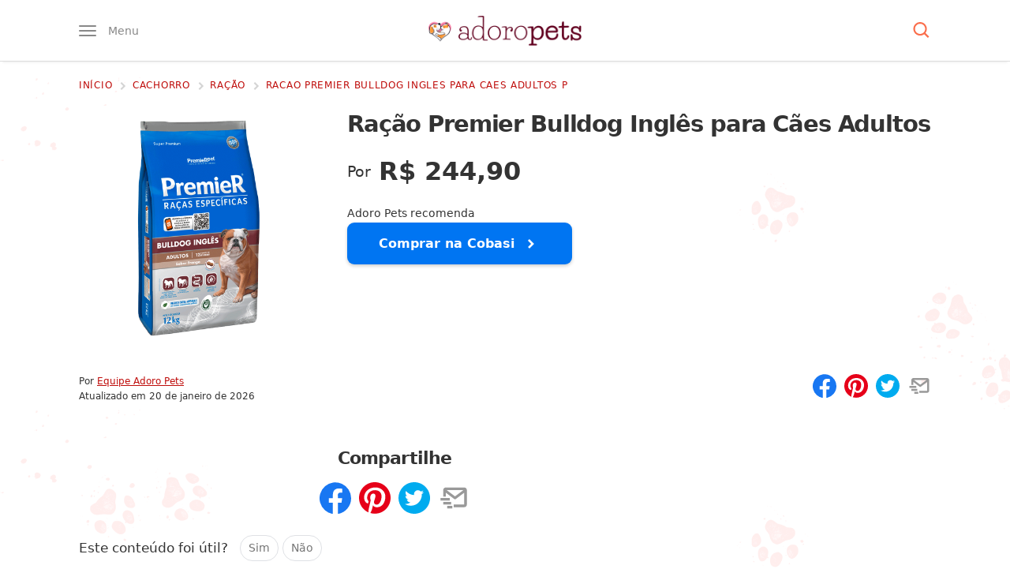

--- FILE ---
content_type: text/html; charset=UTF-8
request_url: https://www.adoropets.com.br/loja/cachorro/racao/racao-premier-bulldog-ingles-para-caes-adultos-p/
body_size: 49764
content:
<!DOCTYPE html>
<html lang="pt-BR">

<head>
	<meta name="viewport" content="width=device-width, initial-scale=1, maximum-scale=5">
	<meta http-equiv="Content-Type" content="text/html; charset=UTF-8">

	<link rel="preconnect" href="https://ssl.google-analytics.com" />
	<link rel="preconnect" href="https://stats.g.doubleclick.net" />
	<link rel="preconnect dns-prefetch" href="https://www.google-analytics.com/" crossorigin="anonymous" />
	<link rel="preload" as="script" href="https://www.googletagmanager.com/gtag/js?id=GTM-T9JXDMC" />
	<link rel="dns-prefetch" href="https://www.googletagmanager.com/" />
	<link rel="preconnect" href="https://www.google.com" />
	<link rel="preconnect" href="https://connect.facebook.net" />
	
	<meta name="theme-color" content="#62001f" />

	<meta name='robots' content='index, follow, max-image-preview:large, max-snippet:-1, max-video-preview:-1' />
	<style>img:is([sizes="auto" i], [sizes^="auto," i]) { contain-intrinsic-size: 3000px 1500px }</style>
	<link rel="preload" href="https://www.adoropets.com.br/wp-content/themes/ap3/assets/js/main.js?ver=1.0.7" as="script" />
<link rel="preconnect dns-prefetch" href="https://www.google-analytics.com/" crossorigin="anonymous" />
<link rel="preconnect dns-prefetch" href="https://www.googletagmanager.com/" crossorigin="anonymous" />

	<!-- This site is optimized with the Yoast SEO Premium plugin v23.0 (Yoast SEO v26.2) - https://yoast.com/wordpress/plugins/seo/ -->
	<title>Ração Premier Bulldog Inglês para Cães Adultos</title>
	<link rel="canonical" href="https://www.adoropets.com.br/loja/cachorro/racao/racao-premier-bulldog-ingles-para-caes-adultos-p/" />
	<meta property="og:locale" content="pt_BR" />
	<meta property="og:type" content="article" />
	<meta property="og:title" content="Ração Premier Bulldog Inglês para Cães Adultos" />
	<meta property="og:url" content="https://www.adoropets.com.br/loja/cachorro/racao/racao-premier-bulldog-ingles-para-caes-adultos-p/" />
	<meta property="og:site_name" content="Adoro Pets" />
	<meta property="article:publisher" content="https://www.facebook.com/adoropets.com.br" />
	<meta property="article:modified_time" content="2026-01-20T05:26:33+00:00" />
	<meta property="og:image" content="https://www.adoropets.com.br/wp-content/uploads/2023/12/racao-premier-bulldog-ingles-para-caes-adultos-frango-cereais-12-kg.png" />
	<meta property="og:image:width" content="1000" />
	<meta property="og:image:height" content="1000" />
	<meta property="og:image:type" content="image/png" />
	<meta name="twitter:card" content="summary_large_image" />
	<script type="application/ld+json" class="yoast-schema-graph">{"@context":"https://schema.org","@graph":[{"@type":"WebPage","@id":"https://www.adoropets.com.br/loja/cachorro/racao/racao-premier-bulldog-ingles-para-caes-adultos-p/","url":"https://www.adoropets.com.br/loja/cachorro/racao/racao-premier-bulldog-ingles-para-caes-adultos-p/","name":"Ração Premier Bulldog Inglês para Cães Adultos","isPartOf":{"@id":"https://www.adoropets.com.br/#website"},"primaryImageOfPage":{"@id":"https://www.adoropets.com.br/loja/cachorro/racao/racao-premier-bulldog-ingles-para-caes-adultos-p/#primaryimage"},"image":{"@id":"https://www.adoropets.com.br/loja/cachorro/racao/racao-premier-bulldog-ingles-para-caes-adultos-p/#primaryimage"},"thumbnailUrl":"https://www.adoropets.com.br/wp-content/uploads/2023/12/racao-premier-bulldog-ingles-para-caes-adultos-frango-cereais-12-kg.png","datePublished":"2023-11-29T21:55:22+00:00","dateModified":"2026-01-20T05:26:33+00:00","breadcrumb":{"@id":"https://www.adoropets.com.br/loja/cachorro/racao/racao-premier-bulldog-ingles-para-caes-adultos-p/#breadcrumb"},"inLanguage":"pt-BR","potentialAction":[{"@type":"ReadAction","target":["https://www.adoropets.com.br/loja/cachorro/racao/racao-premier-bulldog-ingles-para-caes-adultos-p/"]}]},{"@type":"ImageObject","inLanguage":"pt-BR","@id":"https://www.adoropets.com.br/loja/cachorro/racao/racao-premier-bulldog-ingles-para-caes-adultos-p/#primaryimage","url":"https://www.adoropets.com.br/wp-content/uploads/2023/12/racao-premier-bulldog-ingles-para-caes-adultos-frango-cereais-12-kg.png","contentUrl":"https://www.adoropets.com.br/wp-content/uploads/2023/12/racao-premier-bulldog-ingles-para-caes-adultos-frango-cereais-12-kg.png","width":1000,"height":1000,"caption":"Ração Premier Bulldog Inglês para Cães Adultos Frango Cereais 12 kg"},{"@type":"BreadcrumbList","@id":"https://www.adoropets.com.br/loja/cachorro/racao/racao-premier-bulldog-ingles-para-caes-adultos-p/#breadcrumb","itemListElement":[{"@type":"ListItem","position":1,"name":"Início","item":"https://www.adoropets.com.br/"},{"@type":"ListItem","position":2,"name":"Ração Premier Bulldog Inglês para Cães Adultos"}]},{"@type":"WebSite","@id":"https://www.adoropets.com.br/#website","url":"https://www.adoropets.com.br/","name":"Adoro Pets","description":"Você adora pets? Então encontrou o site certo! Confira aqui informações sobre raças de cachorros, dicas para cuidar do seu pet, cuidados com a saúde do seu animal e muito mais. Clique!","publisher":{"@id":"https://www.adoropets.com.br/#organization"},"potentialAction":[{"@type":"SearchAction","target":{"@type":"EntryPoint","urlTemplate":"https://www.adoropets.com.br/?s={search_term_string}"},"query-input":{"@type":"PropertyValueSpecification","valueRequired":true,"valueName":"search_term_string"}}],"inLanguage":"pt-BR"},{"@type":"Organization","@id":"https://www.adoropets.com.br/#organization","name":"Adoro Pets","url":"https://www.adoropets.com.br/","logo":{"@type":"ImageObject","inLanguage":"pt-BR","@id":"https://www.adoropets.com.br/#/schema/logo/image/","url":"https://www.adoropets.com.br/wp-content/uploads/2023/09/adoropets-org.jpg","contentUrl":"https://www.adoropets.com.br/wp-content/uploads/2023/09/adoropets-org.jpg","width":696,"height":696,"caption":"Adoro Pets"},"image":{"@id":"https://www.adoropets.com.br/#/schema/logo/image/"},"sameAs":["https://www.facebook.com/adoropets.com.br","https://www.instagram.com/adoropets_","https://www.pinterest.com/adoropets/"],"publishingPrinciples":"https://www.adoropets.com.br/sobre/"}]}</script>
	<!-- / Yoast SEO Premium plugin. -->


<style id="critical-css">:root{--paragraph-margin-bottom:1.875rem;--border-color:#dfe1e5}html{font-family:sans-serif;-ms-text-size-adjust:100%;-webkit-text-size-adjust:100%;-webkit-tap-highlight-color:transparent;scroll-behavior:smooth}body{font-family:system-ui,-apple-system,BlinkMacSystemFont,"Segoe UI",Roboto,Ubuntu,"Helvetica Neue",sans-serif;font-size:19px;font-weight:400;line-height:1.75;color:#333333;background-color:#ffffff}article,aside,body,div,figcaption,figure,form,h1,h2,h3,h4,html,img,label,nav,p,span,strong{vertical-align:top;margin:0;padding:0;border:0}.screen-reader-text{border:0;clip:rect(1px,1px,1px,1px);clip-path:inset(50%);height:1px;margin:-1px;overflow:hidden;padding:0;position:absolute;width:1px;word-wrap:normal !important}h1,h2,h3,h4,h5,h6{line-height:1.3;letter-spacing:-0.04em}*,:after,:before{box-sizing:border-box}h2[id]::before{content:"";display:block;height:25px;margin-top:-25px;visibility:hidden}a{color:#bf0d0b}a:hover{color:#b90000}p{margin:0 0 30px}figure{border-radius:9px;overflow:hidden}img{width:100%;height:auto}.container{max-width:1200px;margin:0 auto;padding:0 10px}.main{margin-top:1.25rem;padding-bottom:30px}.textcenter{text-align:center}.is-hidden{display:none}.btn,.widget .btn,.search-submit{font-family:inherit;display:inline-block;background:#fa6e4c;box-shadow:6px 6px 0 0 #ffdbd1;text-decoration:none;color:#fff;padding:12px 30px;font-weight:500;border-radius:9px;cursor:pointer}.btn:hover,.widget .btn:hover{color:#fff;box-shadow:4px 4px 0 0 #ffdbd1}.btn-o{color:#fa6e4c;background:#fff;border:1px solid #fa6e4c;box-shadow:none;-webkit-transition:all 0.2s ease-out;transition:all 0.2s ease-out}.btn-o:hover{background:#fa6e4c;color:#fff;box-shadow:none}.widget .btn{margin:20px auto 0}.grecaptcha-badge{visibility:hidden}.sf{display:-webkit-box;display:-webkit-flex;display:-ms-flexbox;display:flex}.fw{-webkit-flex-wrap:wrap;-ms-flex-wrap:wrap;flex-wrap:wrap}.ac,.fc{-webkit-box-align:center;-webkit-align-items:center;-ms-flex-align:center;align-items:center}.jc{-webkit-box-pack:center;-webkit-justify-content:center;-ms-flex-pack:center;justify-content:center}.sb{-webkit-box-pack:justify;-webkit-justify-content:space-between;-ms-flex-pack:justify;justify-content:space-between}.fe{-webkit-justify-content:flex-end;justify-content:flex-end}.fcol{-webkit-flex-direction:column;flex-direction:column}.f1{-webkit-box-flex:1;-webkit-flex:1;-ms-flex:1;flex:1}.f2{-webkit-box-flex:2;-webkit-flex:2;-ms-flex:2;flex:2}.icon{width:25px;height:20px;fill:#fff}.hint{font-size:0.8333em;font-weight:400;color:#fa6e4c}input[type="submit"],button.btn{border:0}.scroll-x-mobile{white-space:nowrap;overflow-y:hidden;overflow-x:scroll}ul,ol{padding-left:40px;margin:0 0 30px}ul li,ol li{margin:1.4rem 0}[type="button"]:not(:disabled),[type="reset"]:not(:disabled),[type="submit"]:not(:disabled),button:not(:disabled){cursor:pointer;font-family:inherit}input{font-family:inherit}.hover-opacity-60{-webkit-transition:opacity 150ms ease;transition:opacity 150ms ease}.hover-opacity-60:hover{opacity:0.7}.hover-transform-4{-webkit-transition:transform 0.25s ease;transition:transform 0.25s ease;will-change:transform}.hover-transform-4:hover{transform:translateY(-4px)}.header{position:relative;height:50px;z-index:99;padding:11.5px 0;background:#fff;border-bottom:1px solid #ddd;box-shadow:0 4px 3px -3px rgba(0,0,0,0.08)}.header__menu-button,.header__search-button{position:relative;padding:0;border:0;background:0;font-size:0.875rem;line-height:1;color:#888888;cursor:pointer}.header__menu .icon{fill:#888888;z-index:2}.header__menu-button .icon{width:22px;height:14px}.header__menu-text{display:none;visibility:hidden;font-family:inherit;font-weight:400;margin-left:15px;z-index:2}.menu-opened{overflow:hidden}.header__menu-box{position:absolute;top:50px;height:calc(100vh - 50px);background:#ffffff;width:85%;max-width:450px;z-index:99;left:-100%;padding:0 10px;margin:0;-webkit-transition:all 0.3s cubic-bezier(0.19,1,0.22,1);transition:all 0.3s cubic-bezier(0.19,1,0.22,1);overflow-y:auto;overflow-x:hidden}.admin-bar .header__menu-box{height:calc(100vh - 96px)}.header__menu-box::-webkit-scrollbar{width:7px;background-color:#ffffff}.header__menu-box::-webkit-scrollbar-thumb{border-radius:10px;background-color:#ffffff}.header__menu-box::-webkit-scrollbar-track{border-radius:10px;background-color:#ffffff}.menu-opened .header__menu-box{left:0}.header__menu-box ul{padding:0;margin:1rem 0;list-style:none}.header__menu-box ul li{margin-top:15px;margin-bottom:15px}.header__menu-box ul li li{margin-top:5px;margin-bottom:5px}.header__menu-box ul a{text-decoration:none;font-weight:500;font-size:1.2rem}.header__menu-box ul ul{width:100%;margin:0;font-size:0.9em;padding-left:1rem;margin-top:5px;max-height:0;opacity:0;visibility:hidden;-webkit-transition:all 0.3s ease-in-out;transition:all 0.3s ease-in-out}.header__menu-box ul .submenu-opened ul{max-height:500px;opacity:1;visibility:visible;-webkit-transition:all 0.3s ease-in-out;transition:all 0.3s ease-in-out}.submenu-opened .icon-minus{display:block}.submenu-opened .icon-plus,.icon-minus{display:none}.header__menu-box ul ul a{font-weight:400;font-size:1em}.header__menu-box .icon{fill:#62001f;width:30px;height:30px}.header__submenu-button{display:-webkit-box;display:-webkit-flex;display:-ms-flexbox;display:flex;border:1px solid #dfe1e5;border-radius:9px;cursor:pointer}.overlay{opacity:0;visibility:hidden;position:absolute;top:0;bottom:0;width:100%;background-color:rgba(0,0,0,0.5);z-index:9;cursor:pointer;-webkit-transition:all 0.3s cubic-bezier(0.19,1,0.22,1);transition:all 0.3s cubic-bezier(0.19,1,0.22,1)}.menu-opened .overlay{opacity:1;visibility:visible}.logo a{display:flex}.logo img{max-width:132.55px}.header__search .icon{fill:#fa6e4c;position:relative;z-index:2}.header__search-box{position:absolute;top:100%;width:100%;background:#ececec;height:0;z-index:999;overflow:hidden;box-shadow:0 4px 3px -3px rgba(0,0,0,0.08);-webkit-transition:all 0.3s cubic-bezier(0.19,1,0.22,1);transition:all 0.3s cubic-bezier(0.19,1,0.22,1)}.search-opened .header__search-box{height:100px}.search-opened .header__search-button:after,.menu-opened .header__menu-button:after{position:absolute;content:"";top:-7.5px;left:-7.5px;width:calc(100% + 15px);height:calc(100% + 15px);background:#efefef;border-radius:50px;z-index:1}.header__search-input{width:0;height:100px;line-height:100px;overflow:hidden;background:none;border:none;font-size:1.75em;text-indent:8px;color:#333;-webkit-transition:width 1s ease-out 0.3s;transition:width 1s ease-out 0.3s;margin:0}.search-opened .header__search-input{width:100%}::-webkit-input-placeholder{color:#999}::-moz-placeholder{color:#999}:-ms-input-placeholder{color:#999}::placeholder{color:#999}.breadcrumbs{width:100%;white-space:nowrap;overflow-x:scroll;margin-bottom:5px}.article__header--center .breadcrumbs{-webkit-justify-content:center;justify-content:center}.card__title{font-size:1.15rem;margin:0;line-height:1.4}.card a{text-decoration:none;box-shadow:none}.card a:hover,.card a:active{box-shadow:none}.card--article{margin-bottom:15px}.card__image{width:135px;max-height:90px;border:1px solid #ffeeee;box-shadow:0 2px 2px 2px #eeeeee}.card__info{margin-left:15px}.breadcrumbs::-webkit-scrollbar{display:none}.breadcrumbs nav,.breadcrumbs nav span,.search-form{display:-webkit-box;display:-webkit-flex;display:-ms-flexbox;display:flex;-webkit-box-align:center;-webkit-align-items:center;-ms-flex-align:center;align-items:center}.breadcrumbs a{text-decoration:none;font-size:0.75rem;font-weight:500;text-transform:uppercase;letter-spacing:0.7px;padding-right:5px;padding-bottom:0;background:0}.breadcrumbs .icon{width:17px;height:20px;margin-right:0.2em;fill:#d4d4d4;overflow:initial}.widget{margin-bottom:40px}.widget h4{margin-bottom:15px;font-size:1.35em}.widget a{color:#333333;text-decoration:none}.sidebar .card--article{margin-bottom:0;padding:20px 0;border-bottom:2px dotted #ededed}.sidebar .card--article:first-child{padding-top:0}.sidebar .card__image{width:80px;max-height:65px}.sidebar .card__title{font-size:1rem;line-height:1.4;margin:0}.widget__popular .card__image{max-height:80px}.widget__popular{background:#fff;border:1px solid #dfe1e5;border-radius:9px;padding:20px}.widget__popular article{width:100%}.widget__popular ol{margin:0;padding:0}.widget__popular li{counter-increment:item;display:-webkit-box;display:-webkit-flex;display:-ms-flexbox;display:flex;border-bottom:2px dotted #ededed;padding-bottom:20px;margin-bottom:20px;margin-top:0}.widget__popular li:last-child{border-bottom:0;padding-bottom:0;margin-bottom:0}.widget__popular li:before{margin-right:15px;content:counter(item);border-radius:100%;font-weight:500;color:#fff;background:#fa6e4c;box-shadow:3px 3px 0 0 #ffdbd1;font-size:1rem;line-height:1;max-width:36px;width:36px;height:36px;display:-webkit-box;display:-webkit-flex;display:-ms-flexbox;display:flex;-webkit-box-align:center;-webkit-align-items:center;-ms-flex-align:center;align-items:center;-webkit-justify-content:center;justify-content:center;flex:1 0 40px}.widget__popular .card__image{margin-left:15px;width:80px}.widget__popular img{border-radius:9px;overflow:hidden;max-width:80px}.adv-container{margin-bottom:var(--paragraph-margin-bottom);display:block;text-align:center;width:100%;max-width:100%;min-height:300px;clear:both}.logged-in .adv-container{background:#eeeeee;padding-top:10px}.article__content .adv-container{margin-bottom:var(--paragraph-margin-bottom)}.adsbygoogle{display:block}.adv-container__label,.adv-container-label,.adv-container-adlabel{display:block;line-height:1;margin-bottom:9px;font-size:10px;color:#8d8d8d;text-align:center}.no-js .adv-container{min-height:0;height:0;margin-bottom:0}.adv-container--desktop{display:none;height:300px}.adv-container--hide{display:none}.adv-container--plex.adv-container--desktop{height:initial}.adv-container--sidebar.adv-container--desktop{height:300px}.adv-container--tall{height:600px}.adv-container--tall .adv-container__inner{position:-webkit-sticky;position:-moz-sticky;position:-ms-sticky;position:-o-sticky;position:sticky;top:120px}.adv-container--right{width:336px;height:295px;float:right;position:relative;margin:0 0 20px 20px}.adv-container--top{min-height:461px;text-align:center;padding:15px 0}@media (min-width:769px){.f{display:-webkit-box;display:-webkit-flex;display:-ms-flexbox;display:flex}.main{background-image:url("https://www.adoropets.com.br/wp-content/themes/ap3/images/bg.png");background-position:left top;background-size:100%}.scroll-x-mobile{white-space:initial;overflow-y:initial;overflow-x:initial}.header{padding:19.5px 0;height:78px}.logo img{max-width:193.75px}.header__menu-box{top:71px;max-width:350px;box-shadow:5px -1px 3px -3px rgba(0,0,0,0.08)}.breadcrumbs{margin-bottom:1.25rem;overflow-x:hidden}.main--centered .breadcrumbs{-webkit-box-pack:center;-webkit-justify-content:center;-ms-flex-pack:center;justify-content:center}.sidebar{width:300px}.sidebar .is-sticky:last-child,.ai-sticky-widget:last-child{-webkit-position:sticky;position:sticky;top:20px}.article--left + .sidebar{margin-top:25px}.adv-container--mobile{display:none}.adv-container--desktop{display:block}.single .adv-container--top.adv-container--mobile{height:300px}}@media (min-width:1024px){.container{max-width:991px}.sidebar{width:300px}}@media (min-width:1280px){.container{max-width:1100px}}@media (min-width:1294px){.container{max-width:1200px}}@media (min-width:1600px){.sidebar{width:320px}}.single .breadcrumbs .breadcrumb_last,.single .breadcrumbs .icon-sep_last{opacity:0;visibility:hidden}.article__header--center{text-align:center}.main--center .article__title{max-width:800px;margin:0 auto}.article__title h1{font-size:1.5em;line-height:1.2;letter-spacing:-0.02em;color:#730e0d;background-image:linear-gradient( 0deg,rgba(255,236,236,1) 54%,transparent 0,transparent );display:inline;margin-left:-3px;margin-right:-3px;padding-left:3px;padding-right:3px}.article__title h1 span{display:inline-block}.article__subtitle{font-size:1.05em;font-weight:500;color:#666;margin:20px 0}.article__thumbnail{width:100%;max-width:920px;margin:0 auto 30px}.main--center .article__subtitle{max-width:625px;margin-left:auto;margin-right:auto}.article__content{position:relative;max-width:860px}.article__meta{font-size:0.75rem;line-height:1.2rem}.article__author{padding-right:15px}.main--center .article__author{border-right:solid 0.0625rem #dddddd}.article__author a{font-weight:500}.article__author-image{margin-right:12.5px;max-width:45px;border-radius:100px}.main--center .article__time{padding-left:15px}.article__social{margin:15px 0 20px}.article__social .icon{width:30px;height:30px}.article__social button,button.sharer{padding:0;background:0;border:0;margin-right:10px;cursor:pointer}.article__social button:last-child,button.sharer:last-child{margin-right:0}.article__social-text{margin-left:10px;width:65%}.article__social .icon{-webkit-transition:300ms fill ease;transition:300ms fill ease}.article__social-fb .icon{fill:#1877f2}.article__social-fb .icon:hover{fill:#3a5398}.article__social-pin .icon{fill:#e60019}.article__social-pin .icon:hover{fill:#e7392a}.article__social-wa .icon{fill:#55af00}.article__social-wa .icon:hover{fill:#3c7c00}.article__social-tw .icon{fill:#00abef}.article__social-tw .icon:hover{fill:#0087bc}.article__social-sms .icon{fill:#385ecb}.article__social-sms .icon:hover{fill:#2b4ba5}.article__social-em .icon{fill:#999}.article__social-em .icon:hover{fill:#7f7f7f}.article__social-pr .icon{fill:#bfbfbf;display:none;visibility:hidden}.article__social-pr .icon:hover{fill:#a6a6a6}.has-toc .article__content{max-width:600px}.article__content h2{margin:30px 0 12.5px;font-size:24px}.article__content h3{font-size:1.2em;font-weight:500;line-height:1.2;margin:0 0 10px}.article__content a{color:#bf0d0b;font-weight:500;text-decoration:none;-webkit-box-shadow:inset 0 -6px 0 0 rgba(191,13,11,0.1);box-shadow:inset 0 -6px 0 0 rgba(191,13,11,0.1);-webkit-transition:box-shadow 250ms ease;transition:box-shadow 250ms ease}.article__content a:hover,.article__content a:active{box-shadow:inset 0 -2px 0 0 #bf0d0b}.article__content .dog-food__list__image a,.article__content .dog-food-unique__image a{-webkit-box-shadow:none;box-shadow:none}.toc{font-size:1rem;width:100%}.toc__wrapper{background:#fff7f7;padding:12px;border-top:4px solid #fa6e4c;margin-bottom:30px;font-size:0.95em;border-radius:0 0 9px 9px}.article__content .toc__title{font-size:19px;margin-top:0}.toc__list{list-style:none;padding-left:0;margin-bottom:0}.article__content .toc__list li:before{display:none;width:5px;height:5px;margin-right:10px}.toc__list li{position:relative;border-left:1px solid #dadada;margin:0;padding:7.5px 0 7.5px 17.5px}.toc__list li.active{border-color:#fff7f7}.toc__list li.active::before{display:block;content:"";width:0;height:0;border-radius:3px;position:absolute;background:transparent;top:calc(50% - 6px);margin-top:0;left:0;border-style:solid;border-width:6px 0 6px 8px;border-color:transparent transparent transparent rgb(211,59,82)}.article__content .toc__list li:last-child{margin-bottom:0}.toc__list ul{display:none;margin-bottom:0;font-size:0.9em;padding-left:1rem}.toc__list ul li:before{display:none}.toc__list a{color:#707070;-webkit-box-shadow:0 2px 0 0 rgb(191 13 11 / 10%);box-shadow:0 2px 0 0 rgb(191 13 11 / 10%)}.toc__close{border:0;font-family:inherit;background:#fff;padding:10px 20px;border-radius:50px;cursor:pointer}.dog-food-unique{position:relative;background:#fff;margin:20px 0;border:4px solid #ffd713;border-radius:9px;padding:12px;padding-top:30px}.dog-food-unique a{color:#333333}.dog-food-unique__header{width:100%}.dog-food-unique__image{max-width:200px;margin:0 auto 20px;text-align:center}.dog-food-unique__image img{max-height:250px;width:auto;position:relative;left:50%;transform:translateX(-50%)}.dog-food-unique__title{display:inline;margin-top:0;text-align:center;margin-bottom:30px;color:#bf0d0b;font-weight:500;text-decoration:none;-webkit-box-shadow:inset 0 -6px 0 0 rgba(191,13,11,0.1);box-shadow:inset 0 -6px 0 0 rgba(191,13,11,0.1);-webkit-transition:box-shadow 250ms ease;transition:box-shadow 250ms ease}.dog-food-unique__table{margin-top:20px}.dog-food-unique__table ul{font-size:0.9em;padding-left:30px}.dog-food-unique__table ul li{margin:0.5rem 0;font-weight:400}.article__content a.dog-food__list__button,.dog-food__list__button{display:block;max-width:260px;font-family:inherit;font-size:.9em;border:0;margin:0 auto;border-radius:4px;text-align:center;padding:12px 20px 15px;text-transform:uppercase;color:#fff;font-weight:600;background-color:#01b83c;cursor:pointer;-webkit-box-shadow:inset 0 -6px 0 0 rgba(191,13,11,0.1);box-shadow:inset 0 -6px 0 0 rgba(191,13,11,0.1);transition:background-color 750ms ease,box-shadow 250ms ease;-webkit-transition:background-color 750ms ease,box-shadow 250ms ease}.article__content a.dog-food__list__button:hover,.dog-food__list__button:hover{background-color:#2cc241;-webkit-box-shadow:inset 0 -3px 0 0 rgba(191,13,11,0.1);box-shadow:inset 0 -3px 0 0 rgba(191,13,11,0.1)}.featured-dog-foods{padding:6px 0 0;list-style:none;margin:0 -6px 60px}.featured-dog-foods__item{display:inline-block;background:#fff;position:relative;padding:0 6px}.featured-dog-foods__inner{border:1px solid #dfe1e5;border-radius:10px;padding:60px 20px 20px}.featured-dog-foods__image{text-align:center;max-width:150px;margin:0 auto}.featured-dog-foods__image img{max-height:150px;width:auto;margin-left:auto;margin-right:auto}.featured-dog-foods__label{position:absolute;left:50%;top:-6px;transform:translatex(-50%)}.featured-dog-foods__label span{background:#53001a;color:#fff;text-transform:uppercase;border-top-right-radius:8px;display:block;font-size:12px;font-weight:500;line-height:1.2;padding:8px;position:relative;text-align:center;width:115px}.featured-dog-foods__label span:before{background:#53001a;content:"";height:6px;left:-6px;top:0;position:absolute;width:6px}.featured-dog-foods__label span:after{background:#53001a;border-radius:8px 8px 0 0;content:"";height:6px;left:-8px;position:absolute;top:0;width:8px}.featured-dog-foods__label:after{border-left:57.5px solid transparent;border-right:57.5px solid transparent;border-top:10px solid #53001a;content:"";left:0;position:absolute;height:0;width:0}.featured-dog-foods__item:first-child .featured-dog-foods__label span{background:#f94039}.featured-dog-foods__item:first-child .featured-dog-foods__label:after{border-top-color:#f94039}.featured-dog-foods__title{font-size:1.2rem;margin:20px 0;text-align:center;padding:0 10px;display:-webkit-box;-webkit-box-orient:vertical;-webkit-line-clamp:2;overflow:hidden}.featured-dog-foods__item a{color:#333;text-decoration:none;white-space:initial}.featured-dog-foods__button{display:block;font-family:inherit;font-size:15px;max-width:250px;border:0;margin:0 auto;border-radius:4px;text-align:center;padding:12px 20px;text-transform:uppercase;color:#fff;font-weight:500;background:#01b83c;cursor:pointer}@media (min-width:769px){.article__social .article__social-sms,.article__social-wa{display:none;visibility:hidden}.article__social-pr{display:block;visibility:visible}.toc__wrapper{padding:20px}.article__header{padding-bottom:20px;margin-bottom:20px}.article__title h1{font-size:2.2em;line-height:1.2}.article__subtitle{font-size:1.3em}.article__content h2{font-size:1.815rem}.article__content h3{font-size:1.4rem}.dog-food-unique__image{width:220px;margin:0 12px 12px 0}.dog-food-unique__title{text-align:left}.dog-food__image{max-width:230px;padding-bottom:0}.dog-food-unique{padding:20px}.featured-dog-foods{margin:0 -15px 60px}.featured-dog-foods__item{width:33.3333%;padding:0 15px}.featured-dog-foods__title{max-width:310px;margin-left:auto;margin-right:auto}.article__thumbnail--small{max-width:250px}}@media (min-width:1025px){.toc{position:absolute;top:0;max-width:250px;left:-280px}.toc__wrapper{position:sticky;-webkit-position:sticky;top:20px}.single.has-toc .article__content,.single.has-toc .article--left{margin-left:280px}.single .article__content,.single .article--left{padding-right:60px}.single .article--left .article__content{padding-right:0;margin-left:0}}@media (min-width:1600px){.has-toc .container{max-width:1400px}.has-toc .article__content{max-width:780px}}.product__image{max-width:300px}.product__info{margin-left:20px}.product__title,.product__price{margin-bottom:25px}.product__price-full{font-size:15px}.product__price-full__display{text-decoration:line-through}.product__price-value{line-height:1}.product__price-value__display{font-size:32px;font-weight:700;margin-left:10px}.product__price-value__discount{font-size:0.85em;background-color:#ff3366;color:#ffffff;line-height:1;font-weight:500;border-radius:3px;padding:2.5px 5px;margin-left:10px}.product__recommendation__text{font-size:14px;font-weight:500}.product__recommendation__button a{background-color:#0075f2;display:inline-flex;font-size:1rem;text-decoration:none;color:#ffffff;font-weight:600;padding:12.5px 40px;border-radius:9px;box-shadow:0 2px 4px 0 rgba(0,0,0,0.2)}.product__recommendation__button .icon{margin-left:7.5px}@media (min-width:769px){.product__info{margin-left:40px}}</style>
<style id='safe-svg-svg-icon-style-inline-css'>
.safe-svg-cover{text-align:center}.safe-svg-cover .safe-svg-inside{display:inline-block;max-width:100%}.safe-svg-cover svg{fill:currentColor;height:100%;max-height:100%;max-width:100%;width:100%}

</style>
<link rel='stylesheet' id='gn-frontend-gnfollow-style-css' href='https://www.adoropets.com.br/wp-content/plugins/gn-publisher/assets/css/gn-frontend-gnfollow.min.css?ver=1.5.24' media='all' />
<link rel='stylesheet' id='main-css' href='https://www.adoropets.com.br/wp-content/themes/ap3/assets/css/main.css?ver=1.0.66' media='print' onload='this.media="all"' />
<noscript><link rel='stylesheet' id='main-noscript-css' href='https://www.adoropets.com.br/wp-content/themes/ap3/assets/css/main.css?ver=1.0.66' media='all' /></noscript>
<link rel="icon" href="https://www.adoropets.com.br/wp-content/uploads/2023/09/cropped-adoropets-favicon-80x80.png" sizes="32x32" />
<link rel="icon" href="https://www.adoropets.com.br/wp-content/uploads/2023/09/cropped-adoropets-favicon-250x250.png" sizes="192x192" />
<link rel="apple-touch-icon" href="https://www.adoropets.com.br/wp-content/uploads/2023/09/cropped-adoropets-favicon-250x250.png" />
<meta name="msapplication-TileImage" content="https://www.adoropets.com.br/wp-content/uploads/2023/09/cropped-adoropets-favicon-315x315.png" />
<style>
.ai-rotate {position: relative;}
.ai-rotate-hidden {visibility: hidden;}
.ai-rotate-hidden-2 {position: absolute; top: 0; left: 0; width: 100%; height: 100%;}
.ai-list-data, .ai-ip-data, .ai-filter-check, .ai-fallback, .ai-list-block, .ai-list-block-ip, .ai-list-block-filter {visibility: hidden; position: absolute; width: 50%; height: 1px; top: -1000px; z-index: -9999; margin: 0px!important;}
.ai-list-data, .ai-ip-data, .ai-filter-check, .ai-fallback {min-width: 1px;}
.code-block- {}
</style>
		<script async src="https://pagead2.googlesyndication.com/pagead/js/adsbygoogle.js?client=ca-pub-5222497117734132" crossorigin="anonymous"></script>
		
	<link rel="manifest" href="https://www.adoropets.com.br/manifest.json">
	
	<script>(function(w,d,s,l,i){w[l]=w[l]||[];w[l].push({'gtm.start':new Date().getTime(),event:'gtm.js'});var f=d.getElementsByTagName(s)[0],j=d.createElement(s),dl=l!='dataLayer'?'&l='+l:'';j.async=true;j.src='https://www.googletagmanager.com/gtm.js?id='+i+dl;f.parentNode.insertBefore(j,f);})(window,document,'script','dataLayer','GTM-T9JXDMC');</script>

</head>

<body class="wp-singular webs_products-template-default single single-webs_products postid-20424 wp-theme-ap3">

	<svg class="is-hidden">
  <defs>
    <symbol id="imenu" viewBox="0 0 22 14">
      <path d="M0 1a1 1 0 011-1h20a1 1 0 110 2H1a1 1 0 01-1-1zM0 7a1 1 0 011-1h20a1 1 0 110 2H1a1 1 0 01-1-1zM0 13a1 1 0 011-1h20a1 1 0 110 2H1a1 1 0 01-1-1z"/>
    </symbol>

    <symbol id="iplus" viewBox="0 0 19 19">
      <path d="M13 8.8h-2.8V6H8.8v2.8H6v1.4h2.8V13h1.4v-2.8H13z" />
    </symbol>

    <symbol id="iminus" viewBox="0 0 19 19">
      <path d="M6 8.8h7v1.4H6z" />
    </symbol>

    <symbol id="isearch" viewBox="0 0 20 20">
      <path
        d="M8.55249 17.105C10.4501 17.1046 12.2929 16.4694 13.7877 15.3004L18.4873 20L19.9989 18.4883L15.2993 13.7888C16.4689 12.2938 17.1045 10.4505 17.105 8.55249C17.105 3.83686 13.2681 0 8.55249 0C3.83686 0 0 3.83686 0 8.55249C0 13.2681 3.83686 17.105 8.55249 17.105ZM8.55249 2.13812C12.09 2.13812 14.9669 5.01497 14.9669 8.55249C14.9669 12.09 12.09 14.9669 8.55249 14.9669C5.01497 14.9669 2.13812 12.09 2.13812 8.55249C2.13812 5.01497 5.01497 2.13812 8.55249 2.13812Z" />
    </symbol>

    <symbol id="iright" viewBox="0 0 24 24">
      <path d="M10.061 19.061L17.121 12 10.061 4.939 7.939 7.061 12.879 12 7.939 16.939z" />
    </symbol>

    <symbol id="ileft" viewBox="0 0 24 24">
      <path d="M10.061 19.061L17.121 12 10.061 4.939 7.939 7.061 12.879 12 7.939 16.939z" />
    </symbol>

    <symbol id="ifacebook" viewBox="0 0 38 38">
      <path
        d="M38 19.24A19.207 19.207 0 0034.95 8.964 19.035 19.035 0 0026.88 1.96 18.893 18.893 0 0016.334.428a18.945 18.945 0 00-9.707 4.42A19.131 19.131 0 00.81 13.835a19.236 19.236 0 00-.095 10.722 19.137 19.137 0 005.656 9.088A18.95 18.95 0 0016 38.238V24.794h-4.79v-5.555H16v-4.246c0-4.82 2.84-7.477 7.18-7.477a29.03 29.03 0 014.25.372v4.73h-2.36a2.742 2.742 0 00-2.272.758 2.78 2.78 0 00-.828 2.26v3.613h5.27l-.84 5.555H22v13.434a19.051 19.051 0 0011.476-6.535A19.272 19.272 0 0038 19.24z" />
    </symbol>

    <symbol id="ipinterest" viewBox="0 0 38 38">
      <path
        d="M19 0C8.5 0 0 8.5 0 19c0 7.8 4.7 14.5 11.4 17.4-.1-1.3 0-2.9.3-4.4.4-1.5 2.4-10.4 2.4-10.4s-.6-1.2-.6-3c0-2.8 1.6-4.9 3.7-4.9 1.7 0 2.6 1.3 2.6 2.9 0 1.7-1.1 4.3-1.7 6.7-.5 2 1 3.7 3 3.7 3.6 0 6-4.6 6-10.1 0-4.2-2.8-7.3-7.9-7.3-5.8 0-9.4 4.3-9.4 9.1 0 1.7.5 2.8 1.3 3.7.4.4.4.6.3 1.1-.1.3-.3 1.2-.4 1.5-.1.5-.5.7-1 .5-2.7-1.1-3.9-4-3.9-7.3 0-5.4 4.6-11.9 13.6-11.9 7.3 0 12 5.3 12 10.9 0 7.5-4.1 13-10.3 13-2 0-4-1.1-4.6-2.4L15.5 33c-.4 1.5-1.2 2.9-1.9 4.1 1.7.5 3.5.8 5.4.8 10.5 0 19-8.5 19-19C38 8.5 29.5 0 19 0" />
    </symbol>

    <symbol id="ilinkedin" viewBox="0 0 101 101">
      <path
        d="M96.96 0H4.04A4.036 4.036 0 000 4.04v92.92A4.036 4.036 0 004.04 101h92.92a4.036 4.036 0 004.04-4.04V4.04A4.036 4.036 0 0096.96 0zm-67 86.065H14.972V37.862H29.96v48.203zm-7.488-54.793a8.686 8.686 0 118.686-8.686c-.012 4.798-3.9 8.686-8.686 8.686zm63.593 54.793H71.09V62.62c0-5.593-.1-12.776-7.79-12.776-7.789 0-8.988 6.085-8.988 12.372v23.849h-14.96V37.862h14.366v6.59h.202c1.995-3.787 6.881-7.789 14.178-7.789 15.175 0 17.966 9.986 17.966 22.965v26.437z" />
    </symbol>
    <symbol id="iinstagram" viewBox="0 0 503.8 503.8">
      <path
        d="M251.9 45.4c67.3 0 75.2.3 101.8 1.5 24.6 1.1 37.9 5.2 46.8 8.7 11.8 4.6 20.2 10 29 18.8s14.3 17.2 18.8 29c3.4 8.9 7.6 22.2 8.7 46.8 1.2 26.6 1.5 34.5 1.5 101.8s-.3 75.2-1.5 101.8c-1.1 24.6-5.2 37.9-8.7 46.8-4.6 11.8-10 20.2-18.8 29s-17.2 14.3-29 18.8c-8.9 3.4-22.2 7.6-46.8 8.7-26.6 1.2-34.5 1.5-101.8 1.5s-75.2-.3-101.8-1.5c-24.6-1.1-37.9-5.2-46.8-8.7-11.8-4.6-20.2-10-29-18.8s-14.3-17.2-18.8-29c-3.4-8.9-7.6-22.2-8.7-46.8-1.2-26.6-1.5-34.5-1.5-101.8s.3-75.2 1.5-101.8c1.1-24.6 5.2-37.9 8.7-46.8 4.6-11.8 10-20.2 18.8-29s17.2-14.3 29-18.8c8.9-3.4 22.2-7.6 46.8-8.7 26.6-1.3 34.6-1.5 101.8-1.5m0-45.4c-68.4 0-77 .3-103.9 1.5-26.8 1.2-45.1 5.5-61.1 11.7-16.6 6.4-30.6 15.1-44.6 29.1-14 14-22.6 28.1-29.1 44.6-6.2 16-10.5 34.3-11.7 61.2C.3 174.9 0 183.5 0 251.9s.3 77 1.5 103.9C2.7 382.6 7 400.9 13.2 417c6.4 16.6 15.1 30.6 29.1 44.6 14 14 28.1 22.6 44.6 29.1 16 6.2 34.3 10.5 61.2 11.7 26.9 1.2 35.4 1.5 103.9 1.5s77-.3 103.9-1.5c26.8-1.2 45.1-5.5 61.2-11.7 16.6-6.4 30.6-15.1 44.6-29.1 14-14 22.6-28.1 29.1-44.6 6.2-16 10.5-34.3 11.7-61.2 1.2-26.9 1.5-35.4 1.5-103.9s-.3-77-1.5-103.9c-1.2-26.8-5.5-45.1-11.7-61.2-6.4-16.6-15.1-30.6-29.1-44.6-14-14-28.1-22.6-44.6-29.1-16-6.2-34.3-10.5-61.2-11.7-27-1.1-35.6-1.4-104-1.4z" />
      <path
        d="M251.9 122.6c-71.4 0-129.4 57.9-129.4 129.4s57.9 129.4 129.4 129.4S381.3 323.5 381.3 252s-57.9-129.4-129.4-129.4zm0 213.3c-46.4 0-84-37.6-84-84s37.6-84 84-84 84 37.6 84 84-37.6 84-84 84z" />
      <circle cx="386.4" cy="117.4" r="30.2" />
    </symbol>
    <symbol id="itwitter" viewBox="0 0 38 38">
      <path
        d="M19 0C8.508 0 0 8.508 0 19s8.508 19 19 19 19-8.508 19-19S29.492 0 19 0zm9.131 14.322c.013.2.013.407.013.61 0 6.227-4.742 13.398-13.406 13.398a13.36 13.36 0 01-7.236-2.112c.382.043.747.06 1.137.06a9.45 9.45 0 005.849-2.01 4.711 4.711 0 01-4.403-3.266c.725.106 1.379.106 2.125-.085a4.708 4.708 0 01-3.77-4.623v-.06a4.714 4.714 0 002.125.599 4.713 4.713 0 01-2.1-3.919c0-.878.23-1.68.64-2.375a13.37 13.37 0 009.713 4.924c-.666-3.202 1.726-5.793 4.601-5.793a4.7 4.7 0 013.44 1.484 9.307 9.307 0 002.99-1.132 4.688 4.688 0 01-2.07 2.59 9.312 9.312 0 002.714-.733 9.87 9.87 0 01-2.362 2.443z" />
    </symbol>
    <symbol id="iyoutube" viewBox="0 0 15 12">
      <path
        d="M6 8.25L9.8925 6 6 3.75v4.5zm8.67-5.8725c.0975.3525.165.825.21 1.425.0525.6.075 1.1175.075 1.5675L15 6c0 1.6425-.12 2.85-.33 3.6225-.1875.675-.6225 1.11-1.2975 1.2975-.3525.0975-.9975.165-1.9875.21-.975.0525-1.8675.075-2.6925.075L7.5 11.25c-3.1425 0-5.1-.12-5.8725-.33-.675-.1875-1.11-.6225-1.2975-1.2975-.0975-.3525-.165-.825-.21-1.425C.0675001 7.5975.045 7.08.045 6.63L0 6c0-1.6425.12-2.85.33-3.6225.1875-.675.6225-1.11 1.2975-1.2975C1.98.9825 2.625.915 3.615.87 4.59.8175 5.4825.795 6.3075.795L7.5.75c3.1425 0 5.1.12 5.8725.33.675.1875 1.11.6225 1.2975 1.2975z" />
    </symbol>
    <symbol id="iwhatsapp" viewBox="0 0 38 38">
      <rect width="38" height="38" rx="19" fill="rba(101,212,102)" />
      <path
        d="M19.052 6C11.92 6 6.105 11.785 6.105 18.883c0 2.275.6 4.485 1.724 6.435L6 32l6.86-1.794a13.003 13.003 0 006.192 1.573C26.186 31.779 32 25.994 32 18.896a12.77 12.77 0 00-3.789-9.113 12.83 12.83 0 00-4.197-2.808A12.881 12.881 0 0019.052 6zm.013 2.171c2.875 0 5.566 1.118 7.604 3.146 1 .995 1.794 2.177 2.334 3.477.54 1.3.817 2.695.815 4.102 0 5.902-4.834 10.699-10.766 10.699-1.933 0-3.828-.507-5.474-1.495l-.392-.221-4.076 1.066 1.084-3.952-.261-.416a10.605 10.605 0 01-1.647-5.694c.014-5.902 4.835-10.712 10.78-10.712zm-4.599 4.758c-.209 0-.561.078-.862.403-.287.325-1.137 1.118-1.137 2.691 0 1.586 1.163 3.107 1.307 3.328.183.221 2.3 3.471 5.553 4.849.77.351 1.371.546 1.842.689.77.247 1.476.208 2.038.13.627-.091 1.908-.78 2.182-1.534s.274-1.391.196-1.534c-.091-.13-.3-.208-.627-.351-.327-.182-1.92-.962-2.208-1.066-.3-.104-.484-.156-.732.156-.209.325-.836 1.053-1.019 1.261-.196.221-.379.247-.692.091-.34-.169-1.385-.507-2.613-1.599-.967-.858-1.608-1.911-1.803-2.236-.157-.312-.014-.507.143-.65.144-.143.353-.377.484-.572.17-.182.222-.325.326-.533.105-.221.052-.403-.026-.559-.078-.143-.732-1.755-1.006-2.392-.261-.624-.523-.546-.732-.559-.182 0-.392-.013-.614-.013z"
        fill="rgb(255,255,255)" />
    </symbol>

    <symbol id="iemail" viewBox="0 0 24 24">
      <path
        d="M20,4H6C4.897,4,4,4.897,4,6v5h2V8l6.4,4.8c0.178,0.133,0.389,0.2,0.6,0.2s0.422-0.067,0.6-0.2L20,8v9h-8v2h8 c1.103,0,2-0.897,2-2V6C22,4.897,21.103,4,20,4z M13,10.75L6.666,6h12.668L13,10.75z" />
      <path d="M2 12H9V14H2zM4 15H10V17H4zM7 18H11V20H7z" />
    </symbol>

    <symbol id="isms" viewBox="0 0 38 38">
      <path fill-rule="evenodd" clip-rule="evenodd"
        d="M19 0C8.507 0 0 8.507 0 19s8.507 19 19 19 19-8.507 19-19S29.493 0 19 0zM8 12.2c0-1.21.99-2.2 2.2-2.2h17.6c1.21 0 2.2.99 2.2 2.2v13.2c0 1.21-.99 2.2-2.2 2.2H12.4L8 32V12.2zm5.5 7.7h2.2v-2.2h-2.2v2.2zm4.4-2.2v2.2h2.2v-2.2h-2.2zm4.4 2.2h2.2v-2.2h-2.2v2.2z" />
    </symbol>

    <symbol id="iprint" viewBox="0 0 24 24">
      <path
        d="M19,7h-1V2H6v5H5c-1.654,0-3,1.346-3,3v7c0,1.103,0.897,2,2,2h2v3h12v-3h2c1.103,0,2-0.897,2-2v-7C22,8.346,20.654,7,19,7 z M8,4h8v3H8V4z M16,20H8v-4h8V20z M20,17h-2v-1v-2H6v2v1H4v-7c0-0.551,0.449-1,1-1h14c0.552,0,1,0.449,1,1V17z" />
      <path d="M14 10H18V12H14z" />
    </symbol>

    <symbol id="iclose" viewBox="0 0 20 20">
      <path
        d="M10 0a10 10 0 100 20 10 10 0 000-20zm2.71 11.29a1.002 1.002 0 01-.325 1.639 1 1 0 01-1.095-.219L10 11.41l-1.29 1.3a1 1 0 01-1.639-.325 1 1 0 01.219-1.095L8.59 10l-1.3-1.29a1.004 1.004 0 011.42-1.42L10 8.59l1.29-1.3a1.004 1.004 0 011.42 1.42L11.41 10l1.3 1.29z" />
    </symbol>

    <symbol id="iclose2" viewBox="0 0 40 40">
      <path d="M10 10l20 20m0-20L10 30" fill="transparent" stroke-width="4"/>
    </symbol>

    <symbol id="iext" viewBox="0 0 18 18">
      <path d="M10 0l3.293 3.293-7 7 1.414 1.414 7-7L18 8V0h-8z"/>
      <path d="M16 16H2V2h7L7 0H2C.897 0 0 .897 0 2v14c0 1.103.897 2 2 2h14c1.103 0 2-.897 2-2v-5l-2-2v7z"/>
    </symbol>
	  
	  <symbol id="ivet" viewBox="0 0 59 49">
		  <g fill-rule="evenodd" clip-path="url(#a)" clip-rule="evenodd">
			  <path fill="#cccccc" d="m51.305 20.631-19.363 25.79h-7.449L5.131 20.63h8.47l14.71 21.612L43.485 20.63h7.819Z"/>
			  <path fill="#9c9c9c" d="M38.445 4.178c-3.57 4.178-6.298 4.506-6.298 4.506l-.195 6.594c5.26 1.96 8.832-2.218 8.832-2.218 3.181 2.089 6.624-1.96 6.624-1.96 2.078 1.174 3.896-1.044 3.896-1.044 4.028 1.96 7.145-1.372 7.145-1.372C41.433 4.506 42.019 0 38.445 4.178ZM26.627 15.345l-.195-6.597s-2.663-.325-6.3-4.503C16.562.067 17.146 4.57.13 8.748c0 0 3.117 3.332 7.141 1.372 0 0 1.755 2.285 3.9 1.045 0 0 3.44 4.049 6.623 2.024 0-.065 3.57 4.049 8.832 2.153v.003Zm3.248 24.482.128-1.568c-.454-.129-.908-.196-1.362-.325l.128 2.613a6.45 6.45 0 0 1 1.103-.72h.003Z"/>
			  <path fill="#9c9c9c" d="M30.91 7.574a3.879 3.879 0 0 0 1.707-1.442 3.91 3.91 0 0 0 .633-2.15C33.25 1.764 31.494 0 29.288 0a3.966 3.966 0 0 0-2.798 1.17 4.008 4.008 0 0 0-1.165 2.812c0 1.568.974 2.94 2.339 3.592l.585 18.739c.649-.196 1.362-.328 2.078-.46l.128-4.96v-.197c0-.129.067-.196.067-.325l.39-12.797h-.003Zm-.841 27.03.128-4.178c-.518.065-1.039.194-1.493.258-.128 0-.195.067-.326.067l.128 3.397c.521.129 1.042.325 1.563.456Zm-7.86-6.073c.067-.065.128-.065.128-.13h.067c.195-.195.39-.327.39-.327.39-.26.715-.392 1.039-.52.128-.068.259-.068.39-.132.325-.129.584-.196.846-.26.128-.068.257-.068.387-.132.521-.129 1.04-.26 1.493-.392-.256-.065-.454-.065-.713-.129l-1.95-.392c-.323-.067-.582-.132-.907-.196l-.455-.131-.325-.13c-.844-.327-1.298-.784-1.43-1.242-.127-.457 0-.98.196-1.305.454-.717.975-.913.975-.913.39.585.974.913 1.623.913.585 0 1.104-.26 1.493-.717.39-.46 1.56-1.047 1.56-1.7 0-.588-1.103-1.109-1.429-1.5a1.729 1.729 0 0 0-1.56-.914 1.931 1.931 0 0 0-1.492.717h-.26c-.456.065-.91.13-1.364.392 0 0-.326.13-.716.524-.454.325-.975.913-1.429 1.826a4.88 4.88 0 0 0-.256 3.657c.256.719.713 1.372 1.298 1.892.128.13.323.264.454.392.128.13.323.196.518.26.326.197.716.328 1.039.46.13.064.262.064.39.129Z"/>
			  <path fill="#9c9c9c" d="M38.444 19.914c-.39-.392-.713-.459-.713-.523-.454-.26-.975-.328-1.365-.392h-.259a1.943 1.943 0 0 0-1.493-.717c-.649 0-1.3.392-1.69.913-.257.392-1.43.913-1.43 1.5 0 .653 1.235 1.308 1.56 1.7a1.944 1.944 0 0 0 1.493.717c.652 0 1.234-.392 1.624-.913 0 0 .521.196.975.913.195.392.326.851.195 1.305-.128.46-.52.916-1.429 1.24l-.326.132-.454.129c-.323.067-.584.131-.908.199l-1.95.389c-.323.067-.584.131-.907.196-.26.067-.521.067-.716.131h-.064c-.65.13-1.234.261-1.883.393a2.3 2.3 0 0 1-.649.129c-.78.198-1.496.327-2.273.587-.39.132-.78.197-1.17.392-.454.197-.846.328-1.298.588-.261.13-.846.588-1.17 1.045-.346.458-.57.998-.648 1.568-.195 1.176.323 2.218.975 3.002a4.472 4.472 0 0 0 2.531 1.5l2.337.591c.129 0 .195.065.326.065 1.17.26 2.273.52 3.376.784l.78.196c.064 0 .39.129.454.196.066.064.195.129.261.193.129.132.257.328.257.524.067.392-.257.913-.646 1.176-.585.325-1.104.652-1.691.98-.582.325-1.103.652-1.621.98l-.39.258h-.067l-.064.067-.064.064h-.326c-.128.13-.195.13-.326.26-.128.132-.192.264-.323.46a1.055 1.055 0 0 0-.259.456 1.217 1.217 0 0 0-.13.457c0 .327-.065.652 0 .913.128.85.648 1.436 1.169 1.83.195.13.39.259.649.326.649.26 1.103.456 1.365.652.215.123.41.277.582.457.067.067.195.067.262.067.064 0 .128 0 .195-.067.128-.13.064-.392-.131-.588 0 0-.128-.196-.454-.39-.067 0-.067-.067-.129-.067-.325-.26-.782-.456-1.367-.784-.518-.258-1.167-.781-1.231-1.565v-.392c.064-.653.649-1.176 1.493-1.633.518-.26.975-.588 1.557-.85 0 0 .067 0 .067-.063.256-.131.582-.327.844-.459.323-.196.584-.258.974-.52.713-.457 1.362-1.241 1.298-2.353a2.1 2.1 0 0 0-.649-1.436 2.332 2.332 0 0 0-.651-.457c-.257-.129-.323-.196-.582-.26-.39-.13-.847-.196-1.234-.328-1.04-.325-2.145-.652-3.248-.98-.067 0-.067 0-.128-.064-.718-.196-1.432-.457-2.145-.586-.454-.131-.649-.196-.846-.392-.257-.131-.454-.392-.65-.588a1.957 1.957 0 0 1-.453-1.503c.057-.22.169-.422.325-.586.065-.067.129-.195.26-.195.119-.103.25-.191.39-.264.194-.128.584-.196.846-.325.323-.128.713-.195 1.036-.26.716-.196 1.493-.328 2.206-.46 1.432-.257 2.86-.456 4.223-.652a24.794 24.794 0 0 1 2.014-.26c.325-.064.648-.129.974-.129l.454-.067c.262-.065.39-.129.585-.129.39-.131.716-.198 1.04-.459.194-.064.325-.196.52-.26.128-.13.323-.26.454-.392.649-.524 1.039-1.177 1.298-1.893a4.883 4.883 0 0 0-.26-3.657 5.145 5.145 0 0 0-1.364-1.762Z"/>
		  </g>
		  <defs><clipPath id="a"><path fill="#ffffff" d="M0 0h59v49H0z"/></clipPath></defs>
	</symbol>
  </defs>
</svg>
	<header id="js-header" class="header">
		<div class="sf fc container">
			<div class="f1 header__menu">
				<button id="js-menu-button" class="sf ac header__menu-button" aria-label="Abrir menu">
					<svg class="icon">
						<use xmlns:xlink="http://www.w3.org/1999/xlink" xlink:href="#imenu"></use>
					</svg>
					<span class="header__menu-text">Menu</span>
				</button>
			</div>

			<div class="logo">

				<figure>
					<a href="https://www.adoropets.com.br" title="Adoro Pets">
												
						<img src="https://www.adoropets.com.br/wp-content/themes/ap3/images/logo-adoro-pets.png" alt="Adoro Pets" width="418" height="82" />
											</a>
				</figure>
			</div>

			<div class="sf fe f1 header__search">
				<button id="js-search-button" class="header__search-button" aria-label="Abrir caixa de pesquisa">
					<svg class="icon">
						<use xmlns:xlink="http://www.w3.org/1999/xlink" xlink:href="#isearch"></use>
					</svg>
				</button>
			</div>
		</div>

		<div class="header__menu-box">
			<nav class="menu-menu-container"><ul id="menu-menu" class="menu"><li class="sf fw fc"><a href="https://www.adoropets.com.br" class="f1">Início</a></li>
<li class="sf fw fc"><a href="https://www.adoropets.com.br/cachorros/racao-para-cachorro/" class="f1">Rações para Cachorros</a><div class="header__submenu-button"><svg class="icon icon-plus"><use xmlns:xlink="http://www.w3.org/1999/xlink" xlink:href="#iplus"></use></svg><svg class="icon icon-minus"><use xmlns:xlink="http://www.w3.org/1999/xlink" xlink:href="#iminus"></use></svg></div>
<ul class="sub-menu menu-odd  menu-depth-1">
	<li class="sf fw fc"><a href="https://www.adoropets.com.br/melhores-racoes-super-premium/">Rações Super Premium</a></li>
	<li class="sf fw fc"><a href="https://www.adoropets.com.br/melhores-racoes-premium-especiais/">Rações Premium Especiais</a></li>
</ul>
</li>
<li class="sf fw fc"><a href="https://www.adoropets.com.br/cachorros/racas/" class="f1">Raças de Cachorros</a><div class="header__submenu-button"><svg class="icon icon-plus"><use xmlns:xlink="http://www.w3.org/1999/xlink" xlink:href="#iplus"></use></svg><svg class="icon icon-minus"><use xmlns:xlink="http://www.w3.org/1999/xlink" xlink:href="#iminus"></use></svg></div>
<ul class="sub-menu menu-odd  menu-depth-1">
	<li class="sf fw fc"><a href="https://www.adoropets.com.br/cachorros/racas/akita-inu/">Akita Inu</a></li>
	<li class="sf fw fc"><a href="https://www.adoropets.com.br/basset-hound/">Basset Hound</a></li>
	<li class="sf fw fc"><a href="https://www.adoropets.com.br/beagle/">Beagle</a></li>
	<li class="sf fw fc"><a href="https://www.adoropets.com.br/bichon-frise/">Bichon Frisé</a></li>
	<li class="sf fw fc"><a href="https://www.adoropets.com.br/border-collie/">Border Collie</a></li>
	<li class="sf fw fc"><a href="https://www.adoropets.com.br/boxer/">Boxer</a></li>
	<li class="sf fw fc"><a href="https://www.adoropets.com.br/boston-terrier/">Boston terrier</a></li>
	<li class="sf fw fc"><a href="https://www.adoropets.com.br/bulldog-frances/">Bulldog Francês</a></li>
	<li class="sf fw fc"><a href="https://www.adoropets.com.br/bulldog-ingles/">Bulldog Inglês</a></li>
</ul>
</li>
<li class="sf fw fc"><a href="https://www.adoropets.com.br/cachorros/nomes/" class="f1">Nomes para cachorro</a><div class="header__submenu-button"><svg class="icon icon-plus"><use xmlns:xlink="http://www.w3.org/1999/xlink" xlink:href="#iplus"></use></svg><svg class="icon icon-minus"><use xmlns:xlink="http://www.w3.org/1999/xlink" xlink:href="#iminus"></use></svg></div>
<ul class="sub-menu menu-odd  menu-depth-1">
	<li class="sf fw fc"><a href="https://www.adoropets.com.br/cachorros/nomes/macho/">Para macho</a></li>
	<li class="sf fw fc"><a href="https://www.adoropets.com.br/cachorros/nomes/femea/">Para fêmeas</a></li>
	<li class="sf fw fc"><a href="https://www.adoropets.com.br/cachorros/nomes/preto/">Para cachorro preto</a></li>
</ul>
</li>
<li class="sf fw fc"><a href="https://www.adoropets.com.br/cachorros/" class="f1">Cachorros</a><div class="header__submenu-button"><svg class="icon icon-plus"><use xmlns:xlink="http://www.w3.org/1999/xlink" xlink:href="#iplus"></use></svg><svg class="icon icon-minus"><use xmlns:xlink="http://www.w3.org/1999/xlink" xlink:href="#iminus"></use></svg></div>
<ul class="sub-menu menu-odd  menu-depth-1">
	<li class="sf fw fc"><a href="https://www.adoropets.com.br/cachorros/artigos/">Artigos</a></li>
	<li class="sf fw fc"><a href="https://www.adoropets.com.br/cachorros/doencas/">Doenças</a></li>
</ul>
</li>
</ul></nav>		</div>

		<div class="header__search-box">
			<div class="container">
				<form action="https://www.adoropets.com.br/pesquisa/" autocomplete="off">
										<input class="header__search-input" type="text" name="q" id="search-input" placeholder="Buscar no site...">
									</form>
				
							</div>
		</div>
	</header>


<main id="main-content" class="main">
	<span class="overlay"></span>

	
		<article class="article product">
			<div class="container">
				<header class="article__header">

					<nav id="js-breadcrumbs" class="sf fc breadcrumbs"><a href="https://www.adoropets.com.br" title="Ir para: Página inicial">Início</a><svg class="icon icon-sep"><use xmlns:xlink="http://www.w3.org/1999/xlink" xlink:href="#iright"></use></svg><a href="https://www.adoropets.com.br/loja/cachorro/" title="Ir para: Cachorro">Cachorro</a><svg class="icon icon-sep"><use xmlns:xlink="http://www.w3.org/1999/xlink" xlink:href="#iright"></use></svg><a href="https://www.adoropets.com.br/loja/cachorro/racao/" title="Ir para: Ração">Ração</a><svg class="icon icon-sep"><use xmlns:xlink="http://www.w3.org/1999/xlink" xlink:href="#iright"></use></svg><a href="https://www.adoropets.com.br/loja/cachorro/racao/racao-premier-bulldog-ingles-para-caes-adultos-p/" title="Ir para: Racao Premier Bulldog Ingles Para Caes Adultos P">Racao Premier Bulldog Ingles Para Caes Adultos P</a></nav>
					<div class="sf product__display">

						<div class="product__image">
							<figure class="article__content-thumb"><img width="315" height="315" src="https://www.adoropets.com.br/wp-content/uploads/2023/12/racao-premier-bulldog-ingles-para-caes-adultos-frango-cereais-12-kg-315x315.png" class="attachment-medium size-medium wp-post-image" alt="Ração Premier Bulldog Inglês para Cães Adultos Frango Cereais 12 kg" decoding="async" fetchpriority="high" srcset="https://www.adoropets.com.br/wp-content/uploads/2023/12/racao-premier-bulldog-ingles-para-caes-adultos-frango-cereais-12-kg-315x315.png 315w, https://www.adoropets.com.br/wp-content/uploads/2023/12/racao-premier-bulldog-ingles-para-caes-adultos-frango-cereais-12-kg-80x80.png 80w, https://www.adoropets.com.br/wp-content/uploads/2023/12/racao-premier-bulldog-ingles-para-caes-adultos-frango-cereais-12-kg-400x400.png 400w, https://www.adoropets.com.br/wp-content/uploads/2023/12/racao-premier-bulldog-ingles-para-caes-adultos-frango-cereais-12-kg-250x250.png 250w, https://www.adoropets.com.br/wp-content/uploads/2023/12/racao-premier-bulldog-ingles-para-caes-adultos-frango-cereais-12-kg-96x96.png 96w, https://www.adoropets.com.br/wp-content/uploads/2023/12/racao-premier-bulldog-ingles-para-caes-adultos-frango-cereais-12-kg-150x150.png 150w, https://www.adoropets.com.br/wp-content/uploads/2023/12/racao-premier-bulldog-ingles-para-caes-adultos-frango-cereais-12-kg.png 1000w" sizes="(max-width: 728px) 100vw, 728px" /></figure>						</div>

						<div class="product__info">

							<h1 class="product__title">
								Ração Premier Bulldog Inglês para Cães Adultos							</h1>

							<div class="product__price">
																			<div class="sf fc product__price-value">
												Por <span class="product__price-value__display">R$ 244,90</span>											</div>
																		</div>

																					<div class="product__recommendation">
													<div class="product__recommendation__text">
														Adoro Pets recomenda													</div>

													<div class="product__recommendation__button">
														<a href="https://www.awin1.com/pclick.php?p=29418897379&#038;a=1470268&#038;m=17870" title="Ir para: Cobasi" class="sf fc">
															Comprar na Cobasi
															<svg class="icon"><use xmlns="http://www.w3.org/2000/svg" xmlns:xlink="http://www.w3.org/1999/xlink" xlink:href="#iright"></use></svg>														</a>
													</div>
												</div>
																	</div>
					</div>

					<div class="f fc article__meta">
						<div class="f1 sf fc article__author">
														<div>
								<div class="article__author-name">Por <a title="Ver todos os artigos por Equipe Adoro Pets" href="https://www.adoropets.com.br/author/caiopereira/">Equipe Adoro Pets</a>
																	</div>
								<div class="article__time">Atualizado em <time datetime="2026-01-20T02:26:33-03:00">20 de janeiro de 2026</time></div>
							</div>
						</div>

						
<div class="sf ac jc article__social" data-url="https://www.adoropets.com.br/loja/cachorro/racao/racao-premier-bulldog-ingles-para-caes-adultos-p/" data-text-selector-id="js-article-body" data-title="Ração Premier Bulldog Inglês para Cães Adultos">
	<button class="sharer article__social-fb" data-sharer="facebook" data-url="https://www.adoropets.com.br/loja/cachorro/racao/racao-premier-bulldog-ingles-para-caes-adultos-p/" aria-label="Compartilhar no Facebook">
		<svg class="icon">
			<use xmlns:xlink="http://www.w3.org/1999/xlink" xlink:href="#ifacebook"></use>
		</svg>
		<span class="screen-reader-text">Compartilhar</span>
	</button>
	<button class="sharer article__social-pin" data-sharer="pinterest" data-url="https://www.adoropets.com.br/loja/cachorro/racao/racao-premier-bulldog-ingles-para-caes-adultos-p/" data-image="https://www.adoropets.com.br/wp-content/uploads/2023/12/racao-premier-bulldog-ingles-para-caes-adultos-frango-cereais-12-kg.png" data-description="Ração Premier Bulldog Inglês para Cães Adultos" aria-label="Salvar no Pinterest">
		<svg class="icon">
			<use xmlns="http://www.w3.org/2000/svg" xmlns:xlink="http://www.w3.org/1999/xlink" xlink:href="#ipinterest"></use>
		</svg>
		<span class="screen-reader-text">Salvar</span>
	</button>
	<button class="sharer article__social-tw" data-sharer="twitter" aria-label="Tweetar" data-title="Ração Premier Bulldog Inglês para Cães Adultos" data-url="https://www.adoropets.com.br/loja/cachorro/racao/racao-premier-bulldog-ingles-para-caes-adultos-p/">
		<svg class="icon">
			<use xmlns="http://www.w3.org/2000/svg" xmlns:xlink="http://www.w3.org/1999/xlink" xlink:href="#itwitter"></use>
		</svg>
	</button>
	<button class="sharer article__social-wa" data-sharer="whatsapp" aria-label="Enviar pelo WhatsApp" data-title="Ração Premier Bulldog Inglês para Cães Adultos" data-url="https://www.adoropets.com.br/loja/cachorro/racao/racao-premier-bulldog-ingles-para-caes-adultos-p/">
		<svg class="icon">
			<use xmlns="http://www.w3.org/2000/svg" xmlns:xlink="http://www.w3.org/1999/xlink" xlink:href="#iwhatsapp"></use>
		</svg>
	</button>
		<button class="sharer article__social-em" data-sharer="email" aria-label="Enviar por e-mail" data-subject="Ração Premier Bulldog Inglês para Cães Adultos">
		<svg class="icon">
			<use xmlns="http://www.w3.org/2000/svg" xmlns:xlink="http://www.w3.org/1999/xlink" xlink:href="#iemail"></use>
		</svg>
	</button>
	</div>					</div>

				</header>

								
				<div id="js-article__content" class="article__content">

					<!-- CONTENT END 3 -->
<div class="article__social-footer"><h4>Compartilhe</h4>
<div class="sf ac jc article__social" data-url="https://www.adoropets.com.br/loja/cachorro/racao/racao-premier-bulldog-ingles-para-caes-adultos-p/" data-text-selector-id="js-article-body" data-title="Ração Premier Bulldog Inglês para Cães Adultos">
	<button class="sharer article__social-fb" data-sharer="facebook" data-url="https://www.adoropets.com.br/loja/cachorro/racao/racao-premier-bulldog-ingles-para-caes-adultos-p/" aria-label="Compartilhar no Facebook">
		<svg class="icon">
			<use xmlns:xlink="http://www.w3.org/1999/xlink" xlink:href="#ifacebook"></use>
		</svg>
		<span class="screen-reader-text">Compartilhar</span>
	</button>
	<button class="sharer article__social-pin" data-sharer="pinterest" data-url="https://www.adoropets.com.br/loja/cachorro/racao/racao-premier-bulldog-ingles-para-caes-adultos-p/" data-image="https://www.adoropets.com.br/wp-content/uploads/2023/12/racao-premier-bulldog-ingles-para-caes-adultos-frango-cereais-12-kg.png" data-description="Ração Premier Bulldog Inglês para Cães Adultos" aria-label="Salvar no Pinterest">
		<svg class="icon">
			<use xmlns="http://www.w3.org/2000/svg" xmlns:xlink="http://www.w3.org/1999/xlink" xlink:href="#ipinterest"></use>
		</svg>
		<span class="screen-reader-text">Salvar</span>
	</button>
	<button class="sharer article__social-tw" data-sharer="twitter" aria-label="Tweetar" data-title="Ração Premier Bulldog Inglês para Cães Adultos" data-url="https://www.adoropets.com.br/loja/cachorro/racao/racao-premier-bulldog-ingles-para-caes-adultos-p/">
		<svg class="icon">
			<use xmlns="http://www.w3.org/2000/svg" xmlns:xlink="http://www.w3.org/1999/xlink" xlink:href="#itwitter"></use>
		</svg>
	</button>
	<button class="sharer article__social-wa" data-sharer="whatsapp" aria-label="Enviar pelo WhatsApp" data-title="Ração Premier Bulldog Inglês para Cães Adultos" data-url="https://www.adoropets.com.br/loja/cachorro/racao/racao-premier-bulldog-ingles-para-caes-adultos-p/">
		<svg class="icon">
			<use xmlns="http://www.w3.org/2000/svg" xmlns:xlink="http://www.w3.org/1999/xlink" xlink:href="#iwhatsapp"></use>
		</svg>
	</button>
		<button class="sharer article__social-em" data-sharer="email" aria-label="Enviar por e-mail" data-subject="Ração Premier Bulldog Inglês para Cães Adultos">
		<svg class="icon">
			<use xmlns="http://www.w3.org/2000/svg" xmlns:xlink="http://www.w3.org/1999/xlink" xlink:href="#iemail"></use>
		</svg>
	</button>
	</div></div>				</div>



				<div id="js-feedback--wrapper" class="feedback--wrapper">
  <div class="sf ac feedback--wrapper-container">
    <div class="feedback--wrapper-title">Este conteúdo foi útil?</div>
    <div class="sf ac feedback--wrapper-options">
      <div class="feedback--wrapper-option">
        <input id="feedback--wrapper-yes" type="radio" name="check-feedback" value="yes" />
        <label for="feedback--wrapper-yes">sim</label>
      </div>
      <div class="feedback--wrapper-option">
        <input id="feedback--wrapper-no" type="radio" name="check-feedback" value="no" />
        <label for="feedback--wrapper-no">não</label>
      </div>
    </div>
  </div>

  <div class="feedback--wrapper-message">
    <div id="feedback-message-yes" class="feedback--wrapper-yes">
      <p>Obrigado. A sua opinião e comentário foram registrados.</p>
      <p>Como podemos melhorar ainda mais?</p>
    </div>
    <div id="feedback-message-no" class="feedback--wrapper-no">
      <p>Se ficou com alguma dúvida ou encontrou algum erro, escreva aqui para que possamos melhorar.</p>
      <ul>
        <li>
          <input type="radio" id="improvement-feedback-0" name="improvement-feedback" value="Este conteúdo contém informação incorreta" />
          <label for="improvement-feedback-0">Este conteúdo contém informação incorreta</label>
        </li>
        <li>
          <input type="radio" id="improvement-feedback-1" name="improvement-feedback" value="Este conteúdo não tem a informação que procuro" />
          <label for="improvement-feedback-1">Este conteúdo não tem a informação que procuro</label>
        </li>
      </ul>
    </div>

    <textarea placeholder="Escreva aqui o que você achou do conteúdo..." rows="8" class="feedback--wrapper-comments"></textarea>
    <button id="js-feedback--submit" class="btn feedback--submit" aria-label="Enviar feedback">Enviar</button>

    <div id="js-feedback--close" class="feedback--close">
      <svg class="icon">
        <use xmlns:xlink="http://www.w3.org/1999/xlink" xlink:href="#iclose"></use>
      </svg>
      <span class="screen-reader-text">Fechar</span>
    </div>

  </div>
</div>
					<section class="related-posts">
		<h4>Recomendados</h4>

		<ul class="sf fw">
			
		<li class="hover-transform-4">
<article class="card card--related">
	<a href="https://www.adoropets.com.br/cao-dagua/" title="Ir para: Companheiro aquático &#8211; Cão d&#8217;água: conheça as 4 variações da raça">
		<figure class="card__image">
			<img width="360" height="240" src="https://www.adoropets.com.br/wp-content/uploads/2021/03/73f39db428169125f62872633b2ea660-360x240.jpg" class="attachment-medium size-medium wp-post-image" alt="Cão D’água Português" decoding="async" srcset="https://www.adoropets.com.br/wp-content/uploads/2021/03/73f39db428169125f62872633b2ea660-360x240.jpg 360w, https://www.adoropets.com.br/wp-content/uploads/2021/03/73f39db428169125f62872633b2ea660-1200x800.jpg 1200w, https://www.adoropets.com.br/wp-content/uploads/2021/03/73f39db428169125f62872633b2ea660-400x267.jpg 400w, https://www.adoropets.com.br/wp-content/uploads/2021/03/73f39db428169125f62872633b2ea660-375x250.jpg 375w, https://www.adoropets.com.br/wp-content/uploads/2021/03/73f39db428169125f62872633b2ea660-150x100.jpg 150w, https://www.adoropets.com.br/wp-content/uploads/2021/03/73f39db428169125f62872633b2ea660.jpg 1280w" sizes="(max-width: 728px) 100vw, 728px" />		</figure>
		<div class="card__info">
			<div class="related-posts__category">Curiosidades</div>			<h5 class="card__title">Companheiro aquático &#8211; Cão d&#8217;água: conheça as 4 variações da raça</h5>
		</div>
	</a>
</article></li><li class="hover-transform-4">
<article class="card card--related">
	<a href="https://www.adoropets.com.br/racas-de-cachorro-que-sentem-mais-calor/" title="Ir para: Alerta de calor: raças de cachorros que são mais calorentos e seus cuidados">
		<figure class="card__image">
			<img width="360" height="240" src="https://www.adoropets.com.br/wp-content/uploads/2020/12/buldogue_frances_e_ingles-31732681-360x240.webp" class="attachment-medium size-medium wp-post-image" alt="Buldogue Francês e Buldogue Inglês" decoding="async" srcset="https://www.adoropets.com.br/wp-content/uploads/2020/12/buldogue_frances_e_ingles-31732681-360x240.webp 360w, https://www.adoropets.com.br/wp-content/uploads/2020/12/buldogue_frances_e_ingles-31732681-1200x800.webp 1200w, https://www.adoropets.com.br/wp-content/uploads/2020/12/buldogue_frances_e_ingles-31732681-400x267.webp 400w, https://www.adoropets.com.br/wp-content/uploads/2020/12/buldogue_frances_e_ingles-31732681-375x250.webp 375w, https://www.adoropets.com.br/wp-content/uploads/2020/12/buldogue_frances_e_ingles-31732681-150x100.webp 150w, https://www.adoropets.com.br/wp-content/uploads/2020/12/buldogue_frances_e_ingles-31732681.webp 1920w" sizes="(max-width: 728px) 100vw, 728px" />		</figure>
		<div class="card__info">
			<div class="related-posts__category">Cuidados</div>			<h5 class="card__title">Alerta de calor: raças de cachorros que são mais calorentos e seus cuidados</h5>
		</div>
	</a>
</article></li><li class="hover-transform-4">
<article class="card card--related">
	<a href="https://www.adoropets.com.br/cachorro-para-pastoreio/" title="Ir para: Cães pastores: conheça as 7 principais raças para pastoreio">
		<figure class="card__image">
			<img width="360" height="239" src="https://www.adoropets.com.br/wp-content/uploads/2020/07/10-scaled-1-1600x1063-1-360x239.jpg" class="attachment-medium size-medium wp-post-image" alt="Cão pastoreiro" decoding="async" srcset="https://www.adoropets.com.br/wp-content/uploads/2020/07/10-scaled-1-1600x1063-1-360x239.jpg 360w, https://www.adoropets.com.br/wp-content/uploads/2020/07/10-scaled-1-1600x1063-1-1200x797.jpg 1200w, https://www.adoropets.com.br/wp-content/uploads/2020/07/10-scaled-1-1600x1063-1-400x266.jpg 400w, https://www.adoropets.com.br/wp-content/uploads/2020/07/10-scaled-1-1600x1063-1-376x250.jpg 376w, https://www.adoropets.com.br/wp-content/uploads/2020/07/10-scaled-1-1600x1063-1-150x100.jpg 150w, https://www.adoropets.com.br/wp-content/uploads/2020/07/10-scaled-1-1600x1063-1.jpg 1600w" sizes="(max-width: 728px) 100vw, 728px" />		</figure>
		<div class="card__info">
			<div class="related-posts__category">Curiosidades</div>			<h5 class="card__title">Cães pastores: conheça as 7 principais raças para pastoreio</h5>
		</div>
	</a>
</article></li><li class="hover-transform-4">
<article class="card card--related">
	<a href="https://www.adoropets.com.br/matilha/" title="Ir para: Unidos somos mais fortes! Matilha: conheça 4 raças que gostam de viver em grupo">
		<figure class="card__image">
			<img width="360" height="225" src="https://www.adoropets.com.br/wp-content/uploads/2021/02/Sem-titulo-360x225.png" class="attachment-medium size-medium wp-post-image" alt="Husky siberiano" decoding="async" srcset="https://www.adoropets.com.br/wp-content/uploads/2021/02/Sem-titulo-360x225.png 360w, https://www.adoropets.com.br/wp-content/uploads/2021/02/Sem-titulo-1200x750.png 1200w, https://www.adoropets.com.br/wp-content/uploads/2021/02/Sem-titulo-400x250.png 400w, https://www.adoropets.com.br/wp-content/uploads/2021/02/Sem-titulo-150x94.png 150w, https://www.adoropets.com.br/wp-content/uploads/2021/02/Sem-titulo.png 1920w" sizes="(max-width: 728px) 100vw, 728px" />		</figure>
		<div class="card__info">
			<div class="related-posts__category">Comportamento</div>			<h5 class="card__title">Unidos somos mais fortes! Matilha: conheça 4 raças que gostam de viver em grupo</h5>
		</div>
	</a>
</article></li><li class="hover-transform-4">
<article class="card card--related">
	<a href="https://www.adoropets.com.br/racas-de-cachorro-para-companhia/" title="Ir para: Cãopanheiros: as 11 melhores raças de cachorros melhores amigos do homem">
		<figure class="card__image">
			<img width="360" height="203" src="https://www.adoropets.com.br/wp-content/uploads/2024/03/5d549e4e66f88_2017_11_o_cao_e_o_melhor_amigo_do_homem-360x203.jpg" class="attachment-medium size-medium wp-post-image" alt="Capa" decoding="async" srcset="https://www.adoropets.com.br/wp-content/uploads/2024/03/5d549e4e66f88_2017_11_o_cao_e_o_melhor_amigo_do_homem-360x203.jpg 360w, https://www.adoropets.com.br/wp-content/uploads/2024/03/5d549e4e66f88_2017_11_o_cao_e_o_melhor_amigo_do_homem-1200x675.jpg 1200w, https://www.adoropets.com.br/wp-content/uploads/2024/03/5d549e4e66f88_2017_11_o_cao_e_o_melhor_amigo_do_homem-400x225.jpg 400w, https://www.adoropets.com.br/wp-content/uploads/2024/03/5d549e4e66f88_2017_11_o_cao_e_o_melhor_amigo_do_homem-444x250.jpg 444w, https://www.adoropets.com.br/wp-content/uploads/2024/03/5d549e4e66f88_2017_11_o_cao_e_o_melhor_amigo_do_homem-150x84.jpg 150w, https://www.adoropets.com.br/wp-content/uploads/2024/03/5d549e4e66f88_2017_11_o_cao_e_o_melhor_amigo_do_homem.jpg 1600w" sizes="(max-width: 728px) 100vw, 728px" />		</figure>
		<div class="card__info">
			<div class="related-posts__category">Comportamento</div>			<h5 class="card__title">Cãopanheiros: as 11 melhores raças de cachorros melhores amigos do homem</h5>
		</div>
	</a>
</article></li><li class="hover-transform-4">
<article class="card card--related">
	<a href="https://www.adoropets.com.br/racas-de-caes-braquicefalicos/" title="Ir para: Cães de focinho curto: veja as 10 raças de cães braquicefálicos e os cuidados necessários">
		<figure class="card__image">
			<img width="360" height="257" src="https://www.adoropets.com.br/wp-content/uploads/2020/08/Pug-360x257.jpg" class="attachment-medium size-medium wp-post-image" alt="Pug" decoding="async" srcset="https://www.adoropets.com.br/wp-content/uploads/2020/08/Pug-360x257.jpg 360w, https://www.adoropets.com.br/wp-content/uploads/2020/08/Pug-1200x857.jpg 1200w, https://www.adoropets.com.br/wp-content/uploads/2020/08/Pug-400x286.jpg 400w, https://www.adoropets.com.br/wp-content/uploads/2020/08/Pug-350x250.jpg 350w, https://www.adoropets.com.br/wp-content/uploads/2020/08/Pug-150x107.jpg 150w, https://www.adoropets.com.br/wp-content/uploads/2020/08/Pug.jpg 1280w" sizes="(max-width: 728px) 100vw, 728px" />		</figure>
		<div class="card__info">
			<div class="related-posts__category">Cuidados</div>			<h5 class="card__title">Cães de focinho curto: veja as 10 raças de cães braquicefálicos e os cuidados necessários</h5>
		</div>
	</a>
</article></li><li class="hover-transform-4">
<article class="card card--related">
	<a href="https://www.adoropets.com.br/caes-do-sol-nascente-conheca-8-racas-de-cachorros-vindas-diretamente-do-japao/" title="Ir para: Cães do sol nascente: conheça 8 raças de cachorros vindas diretamente do Japão!">
		<figure class="card__image">
			<img width="360" height="249" src="https://www.adoropets.com.br/wp-content/uploads/2021/03/shiba-inu-com-graveto-na-neve-360x249.jpg" class="attachment-medium size-medium wp-post-image" alt="shiba inu com graveto na neve" decoding="async" srcset="https://www.adoropets.com.br/wp-content/uploads/2021/03/shiba-inu-com-graveto-na-neve-360x249.jpg 360w, https://www.adoropets.com.br/wp-content/uploads/2021/03/shiba-inu-com-graveto-na-neve-400x277.jpg 400w, https://www.adoropets.com.br/wp-content/uploads/2021/03/shiba-inu-com-graveto-na-neve-361x250.jpg 361w, https://www.adoropets.com.br/wp-content/uploads/2021/03/shiba-inu-com-graveto-na-neve-150x104.jpg 150w, https://www.adoropets.com.br/wp-content/uploads/2021/03/shiba-inu-com-graveto-na-neve.jpg 1200w" sizes="(max-width: 728px) 100vw, 728px" />		</figure>
		<div class="card__info">
			<div class="related-posts__category">Curiosidades</div>			<h5 class="card__title">Cães do sol nascente: conheça 8 raças de cachorros vindas diretamente do Japão!</h5>
		</div>
	</a>
</article></li><li class="hover-transform-4">
<article class="card card--related">
	<a href="https://www.adoropets.com.br/cachorros-japoneses/" title="Ir para: Cães do sol nascente: conheça 8 raças de cachorros vindas diretamente do Japão!">
		<figure class="card__image">
			<img width="360" height="249" src="https://www.adoropets.com.br/wp-content/uploads/2021/03/shiba-inu-com-graveto-na-neve-360x249.jpg" class="attachment-medium size-medium wp-post-image" alt="shiba inu com graveto na neve" decoding="async" srcset="https://www.adoropets.com.br/wp-content/uploads/2021/03/shiba-inu-com-graveto-na-neve-360x249.jpg 360w, https://www.adoropets.com.br/wp-content/uploads/2021/03/shiba-inu-com-graveto-na-neve-400x277.jpg 400w, https://www.adoropets.com.br/wp-content/uploads/2021/03/shiba-inu-com-graveto-na-neve-361x250.jpg 361w, https://www.adoropets.com.br/wp-content/uploads/2021/03/shiba-inu-com-graveto-na-neve-150x104.jpg 150w, https://www.adoropets.com.br/wp-content/uploads/2021/03/shiba-inu-com-graveto-na-neve.jpg 1200w" sizes="(max-width: 728px) 100vw, 728px" />		</figure>
		<div class="card__info">
			<div class="related-posts__category">Curiosidades</div>			<h5 class="card__title">Cães do sol nascente: conheça 8 raças de cachorros vindas diretamente do Japão!</h5>
		</div>
	</a>
</article></li>		</ul>
	</section>

				<div class="comments">	<div id="respond" class="comment-respond">
		<h4 id="reply-title" class="comment-reply-title">Comentários <small><a rel="nofollow" id="cancel-comment-reply-link" href="/loja/cachorro/racao/racao-premier-bulldog-ingles-para-caes-adultos-p/#respond" style="display:none;">Cancelar resposta</a></small></h4><form action="https://www.adoropets.com.br/wp-comments-post.php" method="post" id="commentform" class="comment__form"><p class="comment-form-comment"><label for="comment">Comentário</label> <textarea id="comment" name="comment" cols="45" rows="4" maxlength="65525" required="required" placeholder="Escreva o seu comentário ou dúvida aqui..."></textarea></p><p class="comment-form-author"><label for="author">Nome <span class="required">*</span></label> <input id="author" name="author" type="text" value="" size="30" maxlength="245" autocomplete="name" required /></p>
<p class="comment-form-email"><label for="email">E-mail <span class="required">*</span></label> <input id="email" name="email" type="email" value="" size="30" maxlength="100" autocomplete="email" required /></p>
<p class="comment-form-cookies-consent"><input id="wp-comment-cookies-consent" name="wp-comment-cookies-consent" type="checkbox" value="yes" /> <label for="wp-comment-cookies-consent">Salvar meus dados neste navegador para a próxima vez que eu comentar.</label></p>
<p class="form-submit"><input name="submit" type="submit" id="submit" class="btn" value="Enviar comentário" /> <input type='hidden' name='comment_post_ID' value='20424' id='comment_post_ID' />
<input type='hidden' name='comment_parent' id='comment_parent' value='0' />
</p></form>	</div><!-- #respond -->
	</div>				
							</div>

		</article>
</main>

<footer class="footer">
	<div class="container">

		<div class="f fc footer__top">
			<figure class="footer__image">
				<a href="https://www.adoropets.com.br" title="Adoro Pets">
					<img src="https://www.adoropets.com.br/wp-content/themes/ap3/images/logo-adoro-pets-white.png" alt="Adoro Pets" width="418" height="82" />
				</a>
			</figure>
			<div class="f1 footer__links">
				<nav class="menu-footer-menu-container"><ul id="menu-footer-menu" class="f fw footer__menu"><li id="menu-item-16757" class="menu-item menu-item-type-post_type menu-item-object-page menu-item-16757"><a href="https://www.adoropets.com.br/sobre/">Sobre o Adoro Pets</a></li>
<li id="menu-item-16759" class="menu-item menu-item-type-post_type menu-item-object-page menu-item-16759"><a href="https://www.adoropets.com.br/politica-de-privacidade/">Política de Privacidade</a></li>
<li id="menu-item-16758" class="menu-item menu-item-type-post_type menu-item-object-page menu-item-16758"><a href="https://www.adoropets.com.br/contato/">Contato</a></li>
</ul></nav>			</div>
		</div>

		<div class="footer__text"><p>O Adoro Pets participa de programas de afiliação e pode ganhar comissões por vendas realizadas por meio de nossos links. Nossos redatores não são ligados aos fabricantes dos produtos recomendados e criam as recomendações de acordo com informações técnicas e avaliações dos produtos.</p>
<p>O Adoro Pets não deve ser utilizado como substituto de uma consulta ou avaliação de um médico veterinário. Nosso intuito é divulgar, educar e auxiliar donos de animais de estimação a terem uma vida melhor ao lado de seus animais.</p>
</div>	</div>
</footer>

<script type="speculationrules">
{"prefetch":[{"source":"document","where":{"and":[{"href_matches":"\/*"},{"not":{"href_matches":["\/wp-*.php","\/wp-admin\/*","\/wp-content\/uploads\/*","\/wp-content\/*","\/wp-content\/plugins\/*","\/wp-content\/themes\/ap3\/*","\/*\\?(.+)"]}},{"not":{"selector_matches":"a[rel~=\"nofollow\"]"}},{"not":{"selector_matches":".no-prefetch, .no-prefetch a"}}]},"eagerness":"conservative"}]}
</script>
<script src="https://www.adoropets.com.br/wp-includes/js/comment-reply.min.js?ver=6.8.3" id="comment-reply-js" async data-wp-strategy="async"></script>
<script id="main-js-extra">
var main_obj = {"siteurl":"https:\/\/www.adoropets.com.br","ajaxurl":"https:\/\/www.adoropets.com.br\/wp-admin\/admin-ajax.php","resturl":"https:\/\/www.adoropets.com.br\/wp-json\/","apiurl":"https:\/\/www.adoropets.com.br\/api\/","nonce":"19033a7877"};
</script>
<script src="https://www.adoropets.com.br/wp-content/themes/ap3/assets/js/main.js?ver=1.0.7" id="main-js"></script>
<script src="https://sdki.truepush.com/sdk/v2.0.4/app.js?ver=6.8.3" id="truepush-js" data-wp-strategy="async"></script>
<script id="truepush-js-after">
		var truepush = window.truepush || [];

		truepush.push(function(){
			truepush.Init({
				id: "6508dfd3af41db5e0f53d5a8"
			},function(error){
			  if(error) console.error(error);
			})
		})
</script>
<script>
function b2a(a){var b,c=0,l=0,f="",g=[];if(!a)return a;do{var e=a.charCodeAt(c++);var h=a.charCodeAt(c++);var k=a.charCodeAt(c++);var d=e<<16|h<<8|k;e=63&d>>18;h=63&d>>12;k=63&d>>6;d&=63;g[l++]="ABCDEFGHIJKLMNOPQRSTUVWXYZabcdefghijklmnopqrstuvwxyz0123456789+/=".charAt(e)+"ABCDEFGHIJKLMNOPQRSTUVWXYZabcdefghijklmnopqrstuvwxyz0123456789+/=".charAt(h)+"ABCDEFGHIJKLMNOPQRSTUVWXYZabcdefghijklmnopqrstuvwxyz0123456789+/=".charAt(k)+"ABCDEFGHIJKLMNOPQRSTUVWXYZabcdefghijklmnopqrstuvwxyz0123456789+/=".charAt(d)}while(c<
a.length);return f=g.join(""),b=a.length%3,(b?f.slice(0,b-3):f)+"===".slice(b||3)}function a2b(a){var b,c,l,f={},g=0,e=0,h="",k=String.fromCharCode,d=a.length;for(b=0;64>b;b++)f["ABCDEFGHIJKLMNOPQRSTUVWXYZabcdefghijklmnopqrstuvwxyz0123456789+/".charAt(b)]=b;for(c=0;d>c;c++)for(b=f[a.charAt(c)],g=(g<<6)+b,e+=6;8<=e;)((l=255&g>>>(e-=8))||d-2>c)&&(h+=k(l));return h}b64e=function(a){return btoa(encodeURIComponent(a).replace(/%([0-9A-F]{2})/g,function(b,a){return String.fromCharCode("0x"+a)}))};
b64d=function(a){return decodeURIComponent(atob(a).split("").map(function(a){return"%"+("00"+a.charCodeAt(0).toString(16)).slice(-2)}).join(""))};
/* <![CDATA[ */
ai_front = {"insertion_before":"ANTES","insertion_after":"AP\u00d3S","insertion_prepend":"ADICIONAR ANTES DO CONTE\u00daDO","insertion_append":"ADICIONAR AP\u00d3S O CONTE\u00daDO","insertion_replace_content":"SUBSTITUIR CONTE\u00daDO","insertion_replace_element":"SUBSTITUIR ELEMENTO","visible":"VIS\u00cdVEL","hidden":"OCULTO","fallback":"ALTERNATIVO","automatically_placed":"Inserido automaticamente pelo c\u00f3digo de an\u00fancios autom\u00e1ticos do AdSense","cancel":"Cancelar","use":"Usar","add":"Adicionar","parent":"Principal (ascendente)","cancel_element_selection":"Cancelar sele\u00e7\u00e3o do elemento","select_parent_element":"Selecionar elemento principal (ascendente)","css_selector":"Seletor CSS","use_current_selector":"Usar seletor atual","element":"ELEMENTO","path":"CAMINHO","selector":"SELETOR"};
/* ]]> */
var ai_cookie_js=!0,ai_block_class_def="code-block";
/*
 js-cookie v3.0.5 | MIT  JavaScript Cookie v2.2.0
 https://github.com/js-cookie/js-cookie

 Copyright 2006, 2015 Klaus Hartl & Fagner Brack
 Released under the MIT license
*/
if("undefined"!==typeof ai_cookie_js){(function(a,f){"object"===typeof exports&&"undefined"!==typeof module?module.exports=f():"function"===typeof define&&define.amd?define(f):(a="undefined"!==typeof globalThis?globalThis:a||self,function(){var b=a.Cookies,c=a.Cookies=f();c.noConflict=function(){a.Cookies=b;return c}}())})(this,function(){function a(b){for(var c=1;c<arguments.length;c++){var g=arguments[c],e;for(e in g)b[e]=g[e]}return b}function f(b,c){function g(e,d,h){if("undefined"!==typeof document){h=
a({},c,h);"number"===typeof h.expires&&(h.expires=new Date(Date.now()+864E5*h.expires));h.expires&&(h.expires=h.expires.toUTCString());e=encodeURIComponent(e).replace(/%(2[346B]|5E|60|7C)/g,decodeURIComponent).replace(/[()]/g,escape);var l="",k;for(k in h)h[k]&&(l+="; "+k,!0!==h[k]&&(l+="="+h[k].split(";")[0]));return document.cookie=e+"="+b.write(d,e)+l}}return Object.create({set:g,get:function(e){if("undefined"!==typeof document&&(!arguments.length||e)){for(var d=document.cookie?document.cookie.split("; "):
[],h={},l=0;l<d.length;l++){var k=d[l].split("="),p=k.slice(1).join("=");try{var n=decodeURIComponent(k[0]);h[n]=b.read(p,n);if(e===n)break}catch(q){}}return e?h[e]:h}},remove:function(e,d){g(e,"",a({},d,{expires:-1}))},withAttributes:function(e){return f(this.converter,a({},this.attributes,e))},withConverter:function(e){return f(a({},this.converter,e),this.attributes)}},{attributes:{value:Object.freeze(c)},converter:{value:Object.freeze(b)}})}return f({read:function(b){'"'===b[0]&&(b=b.slice(1,-1));
return b.replace(/(%[\dA-F]{2})+/gi,decodeURIComponent)},write:function(b){return encodeURIComponent(b).replace(/%(2[346BF]|3[AC-F]|40|5[BDE]|60|7[BCD])/g,decodeURIComponent)}},{path:"/"})});AiCookies=Cookies.noConflict();function m(a){if(null==a)return a;'"'===a.charAt(0)&&(a=a.slice(1,-1));try{a=JSON.parse(a)}catch(f){}return a}ai_check_block=function(a){var f="undefined"!==typeof ai_debugging;if(null==a)return!0;var b=m(AiCookies.get("aiBLOCKS"));ai_debug_cookie_status="";null==b&&(b={});"undefined"!==
typeof ai_delay_showing_pageviews&&(b.hasOwnProperty(a)||(b[a]={}),b[a].hasOwnProperty("d")||(b[a].d=ai_delay_showing_pageviews,f&&console.log("AI CHECK block",a,"NO COOKIE DATA d, delayed for",ai_delay_showing_pageviews,"pageviews")));if(b.hasOwnProperty(a)){for(var c in b[a]){if("x"==c){var g="",e=document.querySelectorAll('span[data-ai-block="'+a+'"]')[0];"aiHash"in e.dataset&&(g=e.dataset.aiHash);e="";b[a].hasOwnProperty("h")&&(e=b[a].h);f&&console.log("AI CHECK block",a,"x cookie hash",e,"code hash",
g);var d=new Date;d=b[a][c]-Math.round(d.getTime()/1E3);if(0<d&&e==g)return ai_debug_cookie_status=b="closed for "+d+" s = "+Math.round(1E4*d/3600/24)/1E4+" days",f&&console.log("AI CHECK block",a,b),f&&console.log(""),!1;f&&console.log("AI CHECK block",a,"removing x");ai_set_cookie(a,"x","");b[a].hasOwnProperty("i")||b[a].hasOwnProperty("c")||ai_set_cookie(a,"h","")}else if("d"==c){if(0!=b[a][c])return ai_debug_cookie_status=b="delayed for "+b[a][c]+" pageviews",f&&console.log("AI CHECK block",a,
b),f&&console.log(""),!1}else if("i"==c){g="";e=document.querySelectorAll('span[data-ai-block="'+a+'"]')[0];"aiHash"in e.dataset&&(g=e.dataset.aiHash);e="";b[a].hasOwnProperty("h")&&(e=b[a].h);f&&console.log("AI CHECK block",a,"i cookie hash",e,"code hash",g);if(0==b[a][c]&&e==g)return ai_debug_cookie_status=b="max impressions reached",f&&console.log("AI CHECK block",a,b),f&&console.log(""),!1;if(0>b[a][c]&&e==g){d=new Date;d=-b[a][c]-Math.round(d.getTime()/1E3);if(0<d)return ai_debug_cookie_status=
b="max imp. reached ("+Math.round(1E4*d/24/3600)/1E4+" days = "+d+" s)",f&&console.log("AI CHECK block",a,b),f&&console.log(""),!1;f&&console.log("AI CHECK block",a,"removing i");ai_set_cookie(a,"i","");b[a].hasOwnProperty("c")||b[a].hasOwnProperty("x")||(f&&console.log("AI CHECK block",a,"cookie h removed"),ai_set_cookie(a,"h",""))}}if("ipt"==c&&0==b[a][c]&&(d=new Date,g=Math.round(d.getTime()/1E3),d=b[a].it-g,0<d))return ai_debug_cookie_status=b="max imp. per time reached ("+Math.round(1E4*d/24/
3600)/1E4+" days = "+d+" s)",f&&console.log("AI CHECK block",a,b),f&&console.log(""),!1;if("c"==c){g="";e=document.querySelectorAll('span[data-ai-block="'+a+'"]')[0];"aiHash"in e.dataset&&(g=e.dataset.aiHash);e="";b[a].hasOwnProperty("h")&&(e=b[a].h);f&&console.log("AI CHECK block",a,"c cookie hash",e,"code hash",g);if(0==b[a][c]&&e==g)return ai_debug_cookie_status=b="max clicks reached",f&&console.log("AI CHECK block",a,b),f&&console.log(""),!1;if(0>b[a][c]&&e==g){d=new Date;d=-b[a][c]-Math.round(d.getTime()/
1E3);if(0<d)return ai_debug_cookie_status=b="max clicks reached ("+Math.round(1E4*d/24/3600)/1E4+" days = "+d+" s)",f&&console.log("AI CHECK block",a,b),f&&console.log(""),!1;f&&console.log("AI CHECK block",a,"removing c");ai_set_cookie(a,"c","");b[a].hasOwnProperty("i")||b[a].hasOwnProperty("x")||(f&&console.log("AI CHECK block",a,"cookie h removed"),ai_set_cookie(a,"h",""))}}if("cpt"==c&&0==b[a][c]&&(d=new Date,g=Math.round(d.getTime()/1E3),d=b[a].ct-g,0<d))return ai_debug_cookie_status=b="max clicks per time reached ("+
Math.round(1E4*d/24/3600)/1E4+" days = "+d+" s)",f&&console.log("AI CHECK block",a,b),f&&console.log(""),!1}if(b.hasOwnProperty("G")&&b.G.hasOwnProperty("cpt")&&0==b.G.cpt&&(d=new Date,g=Math.round(d.getTime()/1E3),d=b.G.ct-g,0<d))return ai_debug_cookie_status=b="max global clicks per time reached ("+Math.round(1E4*d/24/3600)/1E4+" days = "+d+" s)",f&&console.log("AI CHECK GLOBAL",b),f&&console.log(""),!1}ai_debug_cookie_status="OK";f&&console.log("AI CHECK block",a,"OK");f&&console.log("");return!0};
ai_check_and_insert_block=function(a,f){var b="undefined"!==typeof ai_debugging;if(null==a)return!0;var c=document.getElementsByClassName(f);if(c.length){c=c[0];var g=c.closest("."+ai_block_class_def),e=ai_check_block(a);!e&&0!=parseInt(c.getAttribute("limits-fallback"))&&c.hasAttribute("data-fallback-code")&&(b&&console.log("AI CHECK FAILED, INSERTING FALLBACK BLOCK",c.getAttribute("limits-fallback")),c.setAttribute("data-code",c.getAttribute("data-fallback-code")),null!=g&&g.hasAttribute("data-ai")&&
c.hasAttribute("fallback-tracking")&&c.hasAttribute("fallback_level")&&g.setAttribute("data-ai-"+c.getAttribute("fallback_level"),c.getAttribute("fallback-tracking")),e=!0);c.removeAttribute("data-selector");e?(ai_insert_code(c),g&&(b=g.querySelectorAll(".ai-debug-block"),b.length&&(g.classList.remove("ai-list-block"),g.classList.remove("ai-list-block-ip"),g.classList.remove("ai-list-block-filter"),g.style.visibility="",g.classList.contains("ai-remove-position")&&(g.style.position="")))):(b=c.closest("div[data-ai]"),
null!=b&&"undefined"!=typeof b.getAttribute("data-ai")&&(e=JSON.parse(b64d(b.getAttribute("data-ai"))),"undefined"!==typeof e&&e.constructor===Array&&(e[1]="",b.setAttribute("data-ai",b64e(JSON.stringify(e))))),g&&(b=g.querySelectorAll(".ai-debug-block"),b.length&&(g.classList.remove("ai-list-block"),g.classList.remove("ai-list-block-ip"),g.classList.remove("ai-list-block-filter"),g.style.visibility="",g.classList.contains("ai-remove-position")&&(g.style.position=""))));c.classList.remove(f)}c=document.querySelectorAll("."+
f+"-dbg");g=0;for(b=c.length;g<b;g++)e=c[g],e.querySelector(".ai-status").textContent=ai_debug_cookie_status,e.querySelector(".ai-cookie-data").textContent=ai_get_cookie_text(a),e.classList.remove(f+"-dbg")};ai_load_cookie=function(){var a="undefined"!==typeof ai_debugging,f=m(AiCookies.get("aiBLOCKS"));null==f&&(f={},a&&console.log("AI COOKIE NOT PRESENT"));a&&console.log("AI COOKIE LOAD",f);return f};ai_set_cookie=function(a,f,b){var c="undefined"!==typeof ai_debugging;c&&console.log("AI COOKIE SET block:",
a,"property:",f,"value:",b);var g=ai_load_cookie();if(""===b){if(g.hasOwnProperty(a)){delete g[a][f];a:{f=g[a];for(e in f)if(f.hasOwnProperty(e)){var e=!1;break a}e=!0}e&&delete g[a]}}else g.hasOwnProperty(a)||(g[a]={}),g[a][f]=b;0===Object.keys(g).length&&g.constructor===Object?(AiCookies.remove("aiBLOCKS"),c&&console.log("AI COOKIE REMOVED")):AiCookies.set("aiBLOCKS",JSON.stringify(g),{expires:365,path:"/"});if(c)if(a=m(AiCookies.get("aiBLOCKS")),"undefined"!=typeof a){console.log("AI COOKIE NEW",
a);console.log("AI COOKIE DATA:");for(var d in a){for(var h in a[d])"x"==h?(c=new Date,c=a[d][h]-Math.round(c.getTime()/1E3),console.log("  BLOCK",d,"closed for",c,"s = ",Math.round(1E4*c/3600/24)/1E4,"days")):"d"==h?console.log("  BLOCK",d,"delayed for",a[d][h],"pageviews"):"e"==h?console.log("  BLOCK",d,"show every",a[d][h],"pageviews"):"i"==h?(e=a[d][h],0<=e?console.log("  BLOCK",d,a[d][h],"impressions until limit"):(c=new Date,c=-e-Math.round(c.getTime()/1E3),console.log("  BLOCK",d,"max impressions, closed for",
c,"s =",Math.round(1E4*c/3600/24)/1E4,"days"))):"ipt"==h?console.log("  BLOCK",d,a[d][h],"impressions until limit per time period"):"it"==h?(c=new Date,c=a[d][h]-Math.round(c.getTime()/1E3),console.log("  BLOCK",d,"impressions limit expiration in",c,"s =",Math.round(1E4*c/3600/24)/1E4,"days")):"c"==h?(e=a[d][h],0<=e?console.log("  BLOCK",d,e,"clicks until limit"):(c=new Date,c=-e-Math.round(c.getTime()/1E3),console.log("  BLOCK",d,"max clicks, closed for",c,"s =",Math.round(1E4*c/3600/24)/1E4,"days"))):
"cpt"==h?console.log("  BLOCK",d,a[d][h],"clicks until limit per time period"):"ct"==h?(c=new Date,c=a[d][h]-Math.round(c.getTime()/1E3),console.log("  BLOCK",d,"clicks limit expiration in ",c,"s =",Math.round(1E4*c/3600/24)/1E4,"days")):"h"==h?console.log("  BLOCK",d,"hash",a[d][h]):console.log("      ?:",d,":",h,a[d][h]);console.log("")}}else console.log("AI COOKIE NOT PRESENT");return g};ai_get_cookie_text=function(a){var f=m(AiCookies.get("aiBLOCKS"));null==f&&(f={});var b="";f.hasOwnProperty("G")&&
(b="G["+JSON.stringify(f.G).replace(/"/g,"").replace("{","").replace("}","")+"] ");var c="";f.hasOwnProperty(a)&&(c=JSON.stringify(f[a]).replace(/"/g,"").replace("{","").replace("}",""));return b+c}};
var ai_insertion_js=!0,ai_block_class_def="code-block";
if("undefined"!=typeof ai_insertion_js){ai_insert=function(a,h,l){if(-1!=h.indexOf(":eq("))if(window.jQuery&&window.jQuery.fn)var n=jQuery(h);else{console.error("AI INSERT USING jQuery QUERIES:",h,"- jQuery not found");return}else n=document.querySelectorAll(h);for(var u=0,y=n.length;u<y;u++){var d=n[u];selector_string=d.hasAttribute("id")?"#"+d.getAttribute("id"):d.hasAttribute("class")?"."+d.getAttribute("class").replace(RegExp(" ","g"),"."):"";var w=document.createElement("div");w.innerHTML=l;
var m=w.getElementsByClassName("ai-selector-counter")[0];null!=m&&(m.innerText=u+1);m=w.getElementsByClassName("ai-debug-name ai-main")[0];if(null!=m){var r=a.toUpperCase();"undefined"!=typeof ai_front&&("before"==a?r=ai_front.insertion_before:"after"==a?r=ai_front.insertion_after:"prepend"==a?r=ai_front.insertion_prepend:"append"==a?r=ai_front.insertion_append:"replace-content"==a?r=ai_front.insertion_replace_content:"replace-element"==a&&(r=ai_front.insertion_replace_element));-1==selector_string.indexOf(".ai-viewports")&&
(m.innerText=r+" "+h+" ("+d.tagName.toLowerCase()+selector_string+")")}m=document.createRange();try{var v=m.createContextualFragment(w.innerHTML)}catch(t){}"before"==a?d.parentNode.insertBefore(v,d):"after"==a?d.parentNode.insertBefore(v,d.nextSibling):"prepend"==a?d.insertBefore(v,d.firstChild):"append"==a?d.insertBefore(v,null):"replace-content"==a?(d.innerHTML="",d.insertBefore(v,null)):"replace-element"==a&&(d.parentNode.insertBefore(v,d),d.parentNode.removeChild(d));z()}};ai_insert_code=function(a){function h(m,
r){return null==m?!1:m.classList?m.classList.contains(r):-1<(" "+m.className+" ").indexOf(" "+r+" ")}function l(m,r){null!=m&&(m.classList?m.classList.add(r):m.className+=" "+r)}function n(m,r){null!=m&&(m.classList?m.classList.remove(r):m.className=m.className.replace(new RegExp("(^|\\b)"+r.split(" ").join("|")+"(\\b|$)","gi")," "))}if("undefined"!=typeof a){var u=!1;if(h(a,"no-visibility-check")||a.offsetWidth||a.offsetHeight||a.getClientRects().length){u=a.getAttribute("data-code");var y=a.getAttribute("data-insertion-position"),
d=a.getAttribute("data-selector");if(null!=u)if(null!=y&&null!=d){if(-1!=d.indexOf(":eq(")?window.jQuery&&window.jQuery.fn&&jQuery(d).length:document.querySelectorAll(d).length)ai_insert(y,d,b64d(u)),n(a,"ai-viewports")}else{y=document.createRange();try{var w=y.createContextualFragment(b64d(u))}catch(m){}a.parentNode.insertBefore(w,a.nextSibling);n(a,"ai-viewports")}u=!0}else w=a.previousElementSibling,h(w,"ai-debug-bar")&&h(w,"ai-debug-script")&&(n(w,"ai-debug-script"),l(w,"ai-debug-viewport-invisible")),
n(a,"ai-viewports");return u}};ai_insert_list_code=function(a){var h=document.getElementsByClassName(a)[0];if("undefined"!=typeof h){var l=ai_insert_code(h),n=h.closest("div."+ai_block_class_def);if(n){l||n.removeAttribute("data-ai");var u=n.querySelectorAll(".ai-debug-block");n&&u.length&&(n.classList.remove("ai-list-block"),n.classList.remove("ai-list-block-ip"),n.classList.remove("ai-list-block-filter"),n.style.visibility="",n.classList.contains("ai-remove-position")&&(n.style.position=""))}h.classList.remove(a);
l&&z()}};ai_insert_viewport_code=function(a){var h=document.getElementsByClassName(a)[0];if("undefined"!=typeof h){var l=ai_insert_code(h);h.classList.remove(a);l&&(a=h.closest("div."+ai_block_class_def),null!=a&&(l=h.getAttribute("style"),null!=l&&a.setAttribute("style",a.getAttribute("style")+" "+l)));setTimeout(function(){h.removeAttribute("style")},2);z()}};ai_insert_adsense_fallback_codes=function(a){a.style.display="none";var h=a.closest(".ai-fallback-adsense"),l=h.nextElementSibling;l.getAttribute("data-code")?
ai_insert_code(l)&&z():l.style.display="block";h.classList.contains("ai-empty-code")&&null!=a.closest("."+ai_block_class_def)&&(a=a.closest("."+ai_block_class_def).getElementsByClassName("code-block-label"),0!=a.length&&(a[0].style.display="none"))};ai_insert_code_by_class=function(a){var h=document.getElementsByClassName(a)[0];"undefined"!=typeof h&&(ai_insert_code(h),h.classList.remove(a))};ai_insert_client_code=function(a,h){var l=document.getElementsByClassName(a)[0];if("undefined"!=typeof l){var n=
l.getAttribute("data-code");null!=n&&ai_check_block()&&(l.setAttribute("data-code",n.substring(Math.floor(h/19))),ai_insert_code_by_class(a),l.remove())}};ai_process_elements_active=!1;function z(){ai_process_elements_active||setTimeout(function(){ai_process_elements_active=!1;"function"==typeof ai_process_rotations&&ai_process_rotations();"function"==typeof ai_process_lists&&ai_process_lists();"function"==typeof ai_process_ip_addresses&&ai_process_ip_addresses();"function"==typeof ai_process_filter_hooks&&
ai_process_filter_hooks();"function"==typeof ai_adb_process_blocks&&ai_adb_process_blocks();"function"==typeof ai_process_impressions&&1==ai_tracking_finished&&ai_process_impressions();"function"==typeof ai_install_click_trackers&&1==ai_tracking_finished&&ai_install_click_trackers();"function"==typeof ai_install_close_buttons&&ai_install_close_buttons(document);"function"==typeof ai_process_wait_for_interaction&&ai_process_wait_for_interaction();"function"==typeof ai_process_delayed_blocks&&ai_process_delayed_blocks()},
5);ai_process_elements_active=!0}const B=document.querySelector("body");(new MutationObserver(function(a,h){for(const l of a)"attributes"===l.type&&"data-ad-status"==l.attributeName&&"unfilled"==l.target.dataset.adStatus&&l.target.closest(".ai-fallback-adsense")&&ai_insert_adsense_fallback_codes(l.target)})).observe(B,{attributes:!0,childList:!1,subtree:!0});var Arrive=function(a,h,l){function n(t,c,e){d.addMethod(c,e,t.unbindEvent);d.addMethod(c,e,t.unbindEventWithSelectorOrCallback);d.addMethod(c,
e,t.unbindEventWithSelectorAndCallback)}function u(t){t.arrive=r.bindEvent;n(r,t,"unbindArrive");t.leave=v.bindEvent;n(v,t,"unbindLeave")}if(a.MutationObserver&&"undefined"!==typeof HTMLElement){var y=0,d=function(){var t=HTMLElement.prototype.matches||HTMLElement.prototype.webkitMatchesSelector||HTMLElement.prototype.mozMatchesSelector||HTMLElement.prototype.msMatchesSelector;return{matchesSelector:function(c,e){return c instanceof HTMLElement&&t.call(c,e)},addMethod:function(c,e,f){var b=c[e];c[e]=
function(){if(f.length==arguments.length)return f.apply(this,arguments);if("function"==typeof b)return b.apply(this,arguments)}},callCallbacks:function(c,e){e&&e.options.onceOnly&&1==e.firedElems.length&&(c=[c[0]]);for(var f=0,b;b=c[f];f++)b&&b.callback&&b.callback.call(b.elem,b.elem);e&&e.options.onceOnly&&1==e.firedElems.length&&e.me.unbindEventWithSelectorAndCallback.call(e.target,e.selector,e.callback)},checkChildNodesRecursively:function(c,e,f,b){for(var g=0,k;k=c[g];g++)f(k,e,b)&&b.push({callback:e.callback,
elem:k}),0<k.childNodes.length&&d.checkChildNodesRecursively(k.childNodes,e,f,b)},mergeArrays:function(c,e){var f={},b;for(b in c)c.hasOwnProperty(b)&&(f[b]=c[b]);for(b in e)e.hasOwnProperty(b)&&(f[b]=e[b]);return f},toElementsArray:function(c){"undefined"===typeof c||"number"===typeof c.length&&c!==a||(c=[c]);return c}}}(),w=function(){var t=function(){this._eventsBucket=[];this._beforeRemoving=this._beforeAdding=null};t.prototype.addEvent=function(c,e,f,b){c={target:c,selector:e,options:f,callback:b,
firedElems:[]};this._beforeAdding&&this._beforeAdding(c);this._eventsBucket.push(c);return c};t.prototype.removeEvent=function(c){for(var e=this._eventsBucket.length-1,f;f=this._eventsBucket[e];e--)c(f)&&(this._beforeRemoving&&this._beforeRemoving(f),(f=this._eventsBucket.splice(e,1))&&f.length&&(f[0].callback=null))};t.prototype.beforeAdding=function(c){this._beforeAdding=c};t.prototype.beforeRemoving=function(c){this._beforeRemoving=c};return t}(),m=function(t,c){var e=new w,f=this,b={fireOnAttributesModification:!1};
e.beforeAdding(function(g){var k=g.target;if(k===a.document||k===a)k=document.getElementsByTagName("html")[0];var p=new MutationObserver(function(x){c.call(this,x,g)});var q=t(g.options);p.observe(k,q);g.observer=p;g.me=f});e.beforeRemoving(function(g){g.observer.disconnect()});this.bindEvent=function(g,k,p){k=d.mergeArrays(b,k);for(var q=d.toElementsArray(this),x=0;x<q.length;x++)e.addEvent(q[x],g,k,p)};this.unbindEvent=function(){var g=d.toElementsArray(this);e.removeEvent(function(k){for(var p=
0;p<g.length;p++)if(this===l||k.target===g[p])return!0;return!1})};this.unbindEventWithSelectorOrCallback=function(g){var k=d.toElementsArray(this);e.removeEvent("function"===typeof g?function(p){for(var q=0;q<k.length;q++)if((this===l||p.target===k[q])&&p.callback===g)return!0;return!1}:function(p){for(var q=0;q<k.length;q++)if((this===l||p.target===k[q])&&p.selector===g)return!0;return!1})};this.unbindEventWithSelectorAndCallback=function(g,k){var p=d.toElementsArray(this);e.removeEvent(function(q){for(var x=
0;x<p.length;x++)if((this===l||q.target===p[x])&&q.selector===g&&q.callback===k)return!0;return!1})};return this},r=new function(){function t(f,b,g){return d.matchesSelector(f,b.selector)&&(f._id===l&&(f._id=y++),-1==b.firedElems.indexOf(f._id))?(b.firedElems.push(f._id),!0):!1}var c={fireOnAttributesModification:!1,onceOnly:!1,existing:!1};r=new m(function(f){var b={attributes:!1,childList:!0,subtree:!0};f.fireOnAttributesModification&&(b.attributes=!0);return b},function(f,b){f.forEach(function(g){var k=
g.addedNodes,p=g.target,q=[];null!==k&&0<k.length?d.checkChildNodesRecursively(k,b,t,q):"attributes"===g.type&&t(p,b,q)&&q.push({callback:b.callback,elem:p});d.callCallbacks(q,b)})});var e=r.bindEvent;r.bindEvent=function(f,b,g){"undefined"===typeof g?(g=b,b=c):b=d.mergeArrays(c,b);var k=d.toElementsArray(this);if(b.existing){for(var p=[],q=0;q<k.length;q++)for(var x=k[q].querySelectorAll(f),A=0;A<x.length;A++)p.push({callback:g,elem:x[A]});if(b.onceOnly&&p.length)return g.call(p[0].elem,p[0].elem);
setTimeout(d.callCallbacks,1,p)}e.call(this,f,b,g)};return r},v=new function(){function t(f,b){return d.matchesSelector(f,b.selector)}var c={};v=new m(function(){return{childList:!0,subtree:!0}},function(f,b){f.forEach(function(g){g=g.removedNodes;var k=[];null!==g&&0<g.length&&d.checkChildNodesRecursively(g,b,t,k);d.callCallbacks(k,b)})});var e=v.bindEvent;v.bindEvent=function(f,b,g){"undefined"===typeof g?(g=b,b=c):b=d.mergeArrays(c,b);e.call(this,f,b,g)};return v};h&&u(h.fn);u(HTMLElement.prototype);
u(NodeList.prototype);u(HTMLCollection.prototype);u(HTMLDocument.prototype);u(Window.prototype);h={};n(r,h,"unbindAllArrive");n(v,h,"unbindAllLeave");return h}}(window,"undefined"===typeof jQuery?null:jQuery,void 0)};
var ai_rotation_triggers=[],ai_block_class_def="code-block";
if("undefined"!=typeof ai_rotation_triggers){ai_process_rotation=function(b){var d="number"==typeof b.length;window.jQuery&&window.jQuery.fn&&b instanceof jQuery&&(b=d?Array.prototype.slice.call(b):b[0]);if(d){var e=!1;b.forEach((c,h)=>{if(c.classList.contains("ai-unprocessed")||c.classList.contains("ai-timer"))e=!0});if(!e)return;b.forEach((c,h)=>{c.classList.remove("ai-unprocessed");c.classList.remove("ai-timer")})}else{if(!b.classList.contains("ai-unprocessed")&&!b.classList.contains("ai-timer"))return;
b.classList.remove("ai-unprocessed");b.classList.remove("ai-timer")}var a=!1;if(d?b[0].hasAttribute("data-info"):b.hasAttribute("data-info")){var f="div.ai-rotate.ai-"+(d?JSON.parse(atob(b[0].dataset.info)):JSON.parse(atob(b.dataset.info)))[0];ai_rotation_triggers.includes(f)&&(ai_rotation_triggers.splice(ai_rotation_triggers.indexOf(f),1),a=!0)}if(d)for(d=0;d<b.length;d++)0==d?ai_process_single_rotation(b[d],!0):ai_process_single_rotation(b[d],!1);else ai_process_single_rotation(b,!a)};ai_process_single_rotation=
function(b,d){var e=[];Array.from(b.children).forEach((g,p)=>{g.matches(".ai-rotate-option")&&e.push(g)});if(0!=e.length){e.forEach((g,p)=>{g.style.display="none"});if(b.hasAttribute("data-next")){k=parseInt(b.getAttribute("data-next"));var a=e[k];if(a.hasAttribute("data-code")){var f=document.createRange(),c=!0;try{var h=f.createContextualFragment(b64d(a.dataset.code))}catch(g){c=!1}c&&(a=h)}0!=a.querySelectorAll("span[data-ai-groups]").length&&0!=document.querySelectorAll(".ai-rotation-groups").length&&
setTimeout(function(){B()},5)}else if(e[0].hasAttribute("data-group")){var k=-1,u=[];document.querySelectorAll("span[data-ai-groups]").forEach((g,p)=>{(g.offsetWidth||g.offsetHeight||g.getClientRects().length)&&u.push(g)});1<=u.length&&(timed_groups=[],groups=[],u.forEach(function(g,p){active_groups=JSON.parse(b64d(g.dataset.aiGroups));var r=!1;g=g.closest(".ai-rotate");null!=g&&g.classList.contains("ai-timed-rotation")&&(r=!0);active_groups.forEach(function(t,v){groups.push(t);r&&timed_groups.push(t)})}),
groups.forEach(function(g,p){-1==k&&e.forEach((r,t)=>{var v=b64d(r.dataset.group);option_group_items=v.split(",");option_group_items.forEach(function(C,E){-1==k&&C.trim()==g&&(k=t,timed_groups.includes(v)&&b.classList.add("ai-timed-rotation"))})})}))}else if(b.hasAttribute("data-shares"))for(f=JSON.parse(atob(b.dataset.shares)),a=Math.round(100*Math.random()),c=0;c<f.length&&(k=c,0>f[c]||!(a<=f[c]));c++);else f=b.classList.contains("ai-unique"),a=new Date,f?("number"!=typeof ai_rotation_seed&&(ai_rotation_seed=
(Math.floor(1E3*Math.random())+a.getMilliseconds())%e.length),f=ai_rotation_seed,f>e.length&&(f%=e.length),a=parseInt(b.dataset.counter),a<=e.length?(k=parseInt(f+a-1),k>=e.length&&(k-=e.length)):k=e.length):(k=Math.floor(Math.random()*e.length),a.getMilliseconds()%2&&(k=e.length-k-1));if(b.classList.contains("ai-rotation-scheduling"))for(k=-1,f=0;f<e.length;f++)if(a=e[f],a.hasAttribute("data-scheduling")){c=b64d(a.dataset.scheduling);a=!0;0==c.indexOf("^")&&(a=!1,c=c.substring(1));var q=c.split("="),
m=-1!=c.indexOf("%")?q[0].split("%"):[q[0]];c=m[0].trim().toLowerCase();m="undefined"!=typeof m[1]?m[1].trim():0;q=q[1].replace(" ","");var n=(new Date).getTime();n=new Date(n);var l=0;switch(c){case "s":l=n.getSeconds();break;case "i":l=n.getMinutes();break;case "h":l=n.getHours();break;case "d":l=n.getDate();break;case "m":l=n.getMonth();break;case "y":l=n.getFullYear();break;case "w":l=n.getDay(),l=0==l?6:l-1}c=0!=m?l%m:l;m=q.split(",");q=!a;for(n=0;n<m.length;n++)if(l=m[n],-1!=l.indexOf("-")){if(l=
l.split("-"),c>=l[0]&&c<=l[1]){q=a;break}}else if(c==l){q=a;break}if(q){k=f;break}}if(!(0>k||k>=e.length)){a=e[k];var z="",w=b.classList.contains("ai-timed-rotation");e.forEach((g,p)=>{g.hasAttribute("data-time")&&(w=!0)});if(a.hasAttribute("data-time")){f=atob(a.dataset.time);if(0==f&&1<e.length){c=k;do{c++;c>=e.length&&(c=0);m=e[c];if(!m.hasAttribute("data-time")){k=c;a=e[k];f=0;break}m=atob(m.dataset.time)}while(0==m&&c!=k);0!=f&&(k=c,a=e[k],f=atob(a.dataset.time))}if(0<f&&(c=k+1,c>=e.length&&
(c=0),b.hasAttribute("data-info"))){m=JSON.parse(atob(b.dataset.info))[0];b.setAttribute("data-next",c);var x="div.ai-rotate.ai-"+m;ai_rotation_triggers.includes(x)&&(d=!1);d&&(ai_rotation_triggers.push(x),setTimeout(function(){var g=document.querySelectorAll(x);g.forEach((p,r)=>{p.classList.add("ai-timer")});ai_process_rotation(g)},1E3*f));z=" ("+f+" s)"}}else a.hasAttribute("data-group")||e.forEach((g,p)=>{p!=k&&g.remove()});a.style.display="";a.style.visibility="";a.style.position="";a.style.width=
"";a.style.height="";a.style.top="";a.style.left="";a.classList.remove("ai-rotate-hidden");a.classList.remove("ai-rotate-hidden-2");b.style.position="";if(a.hasAttribute("data-code")){e.forEach((g,p)=>{g.innerText=""});d=b64d(a.dataset.code);f=document.createRange();c=!0;try{h=f.createContextualFragment(d)}catch(g){c=!1}a.append(h);D()}f=parseInt(a.dataset.index);var y=b64d(a.dataset.name);d=b.closest(".ai-debug-block");if(null!=d){h=d.querySelectorAll("kbd.ai-option-name");d=d.querySelectorAll(".ai-debug-block");
if(0!=d.length){var A=[];d.forEach((g,p)=>{g.querySelectorAll("kbd.ai-option-name").forEach((r,t)=>{A.push(r)})});h=Array.from(h);h=h.slice(0,h.length-A.length)}0!=h.length&&(separator=h[0].hasAttribute("data-separator")?h[0].dataset.separator:"",h.forEach((g,p)=>{g.innerText=separator+y+z}))}d=!1;a=b.closest(".ai-adb-show");null!=a&&a.hasAttribute("data-ai-tracking")&&(h=JSON.parse(b64d(a.getAttribute("data-ai-tracking"))),"undefined"!==typeof h&&h.constructor===Array&&(h[1]=f,h[3]=y,a.setAttribute("data-ai-tracking",
b64e(JSON.stringify(h))),a.classList.add("ai-track"),w&&ai_tracking_finished&&a.classList.add("ai-no-pageview"),d=!0));d||(d=b.closest("div[data-ai]"),null!=d&&d.hasAttribute("data-ai")&&(h=JSON.parse(b64d(d.getAttribute("data-ai"))),"undefined"!==typeof h&&h.constructor===Array&&(h[1]=f,h[3]=y,d.setAttribute("data-ai",b64e(JSON.stringify(h))),d.classList.add("ai-track"),w&&ai_tracking_finished&&d.classList.add("ai-no-pageview"))))}}};ai_process_rotations=function(){document.querySelectorAll("div.ai-rotate").forEach((b,
d)=>{ai_process_rotation(b)})};function B(){document.querySelectorAll("div.ai-rotate.ai-rotation-groups").forEach((b,d)=>{b.classList.add("ai-timer");ai_process_rotation(b)})}ai_process_rotations_in_element=function(b){null!=b&&b.querySelectorAll("div.ai-rotate").forEach((d,e)=>{ai_process_rotation(d)})};(function(b){"complete"===document.readyState||"loading"!==document.readyState&&!document.documentElement.doScroll?b():document.addEventListener("DOMContentLoaded",b)})(function(){setTimeout(function(){ai_process_rotations()},
10)});ai_process_elements_active=!1;function D(){ai_process_elements_active||setTimeout(function(){ai_process_elements_active=!1;"function"==typeof ai_process_rotations&&ai_process_rotations();"function"==typeof ai_process_lists&&ai_process_lists();"function"==typeof ai_process_ip_addresses&&ai_process_ip_addresses();"function"==typeof ai_process_filter_hooks&&ai_process_filter_hooks();"function"==typeof ai_adb_process_blocks&&ai_adb_process_blocks();"function"==typeof ai_process_impressions&&1==
ai_tracking_finished&&ai_process_impressions();"function"==typeof ai_install_click_trackers&&1==ai_tracking_finished&&ai_install_click_trackers();"function"==typeof ai_install_close_buttons&&ai_install_close_buttons(document)},5);ai_process_elements_active=!0}};
;!function(a,b){a(function(){"use strict";function a(a,b){return null!=a&&null!=b&&a.toLowerCase()===b.toLowerCase()}function c(a,b){var c,d,e=a.length;if(!e||!b)return!1;for(c=b.toLowerCase(),d=0;d<e;++d)if(c===a[d].toLowerCase())return!0;return!1}function d(a){for(var b in a)i.call(a,b)&&(a[b]=new RegExp(a[b],"i"))}function e(a){return(a||"").substr(0,500)}function f(a,b){this.ua=e(a),this._cache={},this.maxPhoneWidth=b||600}var g={};g.mobileDetectRules={phones:{iPhone:"\\biPhone\\b|\\biPod\\b",BlackBerry:"BlackBerry|\\bBB10\\b|rim[0-9]+|\\b(BBA100|BBB100|BBD100|BBE100|BBF100|STH100)\\b-[0-9]+",Pixel:"; \\bPixel\\b",HTC:"HTC|HTC.*(Sensation|Evo|Vision|Explorer|6800|8100|8900|A7272|S510e|C110e|Legend|Desire|T8282)|APX515CKT|Qtek9090|APA9292KT|HD_mini|Sensation.*Z710e|PG86100|Z715e|Desire.*(A8181|HD)|ADR6200|ADR6400L|ADR6425|001HT|Inspire 4G|Android.*\\bEVO\\b|T-Mobile G1|Z520m|Android [0-9.]+; Pixel",Nexus:"Nexus One|Nexus S|Galaxy.*Nexus|Android.*Nexus.*Mobile|Nexus 4|Nexus 5|Nexus 5X|Nexus 6",Dell:"Dell[;]? (Streak|Aero|Venue|Venue Pro|Flash|Smoke|Mini 3iX)|XCD28|XCD35|\\b001DL\\b|\\b101DL\\b|\\bGS01\\b",Motorola:"Motorola|DROIDX|DROID BIONIC|\\bDroid\\b.*Build|Android.*Xoom|HRI39|MOT-|A1260|A1680|A555|A853|A855|A953|A955|A956|Motorola.*ELECTRIFY|Motorola.*i1|i867|i940|MB200|MB300|MB501|MB502|MB508|MB511|MB520|MB525|MB526|MB611|MB612|MB632|MB810|MB855|MB860|MB861|MB865|MB870|ME501|ME502|ME511|ME525|ME600|ME632|ME722|ME811|ME860|ME863|ME865|MT620|MT710|MT716|MT720|MT810|MT870|MT917|Motorola.*TITANIUM|WX435|WX445|XT300|XT301|XT311|XT316|XT317|XT319|XT320|XT390|XT502|XT530|XT531|XT532|XT535|XT603|XT610|XT611|XT615|XT681|XT701|XT702|XT711|XT720|XT800|XT806|XT860|XT862|XT875|XT882|XT883|XT894|XT901|XT907|XT909|XT910|XT912|XT928|XT926|XT915|XT919|XT925|XT1021|\\bMoto E\\b|XT1068|XT1092|XT1052",Samsung:"\\bSamsung\\b|SM-G950F|SM-G955F|SM-G9250|GT-19300|SGH-I337|BGT-S5230|GT-B2100|GT-B2700|GT-B2710|GT-B3210|GT-B3310|GT-B3410|GT-B3730|GT-B3740|GT-B5510|GT-B5512|GT-B5722|GT-B6520|GT-B7300|GT-B7320|GT-B7330|GT-B7350|GT-B7510|GT-B7722|GT-B7800|GT-C3010|GT-C3011|GT-C3060|GT-C3200|GT-C3212|GT-C3212I|GT-C3262|GT-C3222|GT-C3300|GT-C3300K|GT-C3303|GT-C3303K|GT-C3310|GT-C3322|GT-C3330|GT-C3350|GT-C3500|GT-C3510|GT-C3530|GT-C3630|GT-C3780|GT-C5010|GT-C5212|GT-C6620|GT-C6625|GT-C6712|GT-E1050|GT-E1070|GT-E1075|GT-E1080|GT-E1081|GT-E1085|GT-E1087|GT-E1100|GT-E1107|GT-E1110|GT-E1120|GT-E1125|GT-E1130|GT-E1160|GT-E1170|GT-E1175|GT-E1180|GT-E1182|GT-E1200|GT-E1210|GT-E1225|GT-E1230|GT-E1390|GT-E2100|GT-E2120|GT-E2121|GT-E2152|GT-E2220|GT-E2222|GT-E2230|GT-E2232|GT-E2250|GT-E2370|GT-E2550|GT-E2652|GT-E3210|GT-E3213|GT-I5500|GT-I5503|GT-I5700|GT-I5800|GT-I5801|GT-I6410|GT-I6420|GT-I7110|GT-I7410|GT-I7500|GT-I8000|GT-I8150|GT-I8160|GT-I8190|GT-I8320|GT-I8330|GT-I8350|GT-I8530|GT-I8700|GT-I8703|GT-I8910|GT-I9000|GT-I9001|GT-I9003|GT-I9010|GT-I9020|GT-I9023|GT-I9070|GT-I9082|GT-I9100|GT-I9103|GT-I9220|GT-I9250|GT-I9300|GT-I9305|GT-I9500|GT-I9505|GT-M3510|GT-M5650|GT-M7500|GT-M7600|GT-M7603|GT-M8800|GT-M8910|GT-N7000|GT-S3110|GT-S3310|GT-S3350|GT-S3353|GT-S3370|GT-S3650|GT-S3653|GT-S3770|GT-S3850|GT-S5210|GT-S5220|GT-S5229|GT-S5230|GT-S5233|GT-S5250|GT-S5253|GT-S5260|GT-S5263|GT-S5270|GT-S5300|GT-S5330|GT-S5350|GT-S5360|GT-S5363|GT-S5369|GT-S5380|GT-S5380D|GT-S5560|GT-S5570|GT-S5600|GT-S5603|GT-S5610|GT-S5620|GT-S5660|GT-S5670|GT-S5690|GT-S5750|GT-S5780|GT-S5830|GT-S5839|GT-S6102|GT-S6500|GT-S7070|GT-S7200|GT-S7220|GT-S7230|GT-S7233|GT-S7250|GT-S7500|GT-S7530|GT-S7550|GT-S7562|GT-S7710|GT-S8000|GT-S8003|GT-S8500|GT-S8530|GT-S8600|SCH-A310|SCH-A530|SCH-A570|SCH-A610|SCH-A630|SCH-A650|SCH-A790|SCH-A795|SCH-A850|SCH-A870|SCH-A890|SCH-A930|SCH-A950|SCH-A970|SCH-A990|SCH-I100|SCH-I110|SCH-I400|SCH-I405|SCH-I500|SCH-I510|SCH-I515|SCH-I600|SCH-I730|SCH-I760|SCH-I770|SCH-I830|SCH-I910|SCH-I920|SCH-I959|SCH-LC11|SCH-N150|SCH-N300|SCH-R100|SCH-R300|SCH-R351|SCH-R400|SCH-R410|SCH-T300|SCH-U310|SCH-U320|SCH-U350|SCH-U360|SCH-U365|SCH-U370|SCH-U380|SCH-U410|SCH-U430|SCH-U450|SCH-U460|SCH-U470|SCH-U490|SCH-U540|SCH-U550|SCH-U620|SCH-U640|SCH-U650|SCH-U660|SCH-U700|SCH-U740|SCH-U750|SCH-U810|SCH-U820|SCH-U900|SCH-U940|SCH-U960|SCS-26UC|SGH-A107|SGH-A117|SGH-A127|SGH-A137|SGH-A157|SGH-A167|SGH-A177|SGH-A187|SGH-A197|SGH-A227|SGH-A237|SGH-A257|SGH-A437|SGH-A517|SGH-A597|SGH-A637|SGH-A657|SGH-A667|SGH-A687|SGH-A697|SGH-A707|SGH-A717|SGH-A727|SGH-A737|SGH-A747|SGH-A767|SGH-A777|SGH-A797|SGH-A817|SGH-A827|SGH-A837|SGH-A847|SGH-A867|SGH-A877|SGH-A887|SGH-A897|SGH-A927|SGH-B100|SGH-B130|SGH-B200|SGH-B220|SGH-C100|SGH-C110|SGH-C120|SGH-C130|SGH-C140|SGH-C160|SGH-C170|SGH-C180|SGH-C200|SGH-C207|SGH-C210|SGH-C225|SGH-C230|SGH-C417|SGH-C450|SGH-D307|SGH-D347|SGH-D357|SGH-D407|SGH-D415|SGH-D780|SGH-D807|SGH-D980|SGH-E105|SGH-E200|SGH-E315|SGH-E316|SGH-E317|SGH-E335|SGH-E590|SGH-E635|SGH-E715|SGH-E890|SGH-F300|SGH-F480|SGH-I200|SGH-I300|SGH-I320|SGH-I550|SGH-I577|SGH-I600|SGH-I607|SGH-I617|SGH-I627|SGH-I637|SGH-I677|SGH-I700|SGH-I717|SGH-I727|SGH-i747M|SGH-I777|SGH-I780|SGH-I827|SGH-I847|SGH-I857|SGH-I896|SGH-I897|SGH-I900|SGH-I907|SGH-I917|SGH-I927|SGH-I937|SGH-I997|SGH-J150|SGH-J200|SGH-L170|SGH-L700|SGH-M110|SGH-M150|SGH-M200|SGH-N105|SGH-N500|SGH-N600|SGH-N620|SGH-N625|SGH-N700|SGH-N710|SGH-P107|SGH-P207|SGH-P300|SGH-P310|SGH-P520|SGH-P735|SGH-P777|SGH-Q105|SGH-R210|SGH-R220|SGH-R225|SGH-S105|SGH-S307|SGH-T109|SGH-T119|SGH-T139|SGH-T209|SGH-T219|SGH-T229|SGH-T239|SGH-T249|SGH-T259|SGH-T309|SGH-T319|SGH-T329|SGH-T339|SGH-T349|SGH-T359|SGH-T369|SGH-T379|SGH-T409|SGH-T429|SGH-T439|SGH-T459|SGH-T469|SGH-T479|SGH-T499|SGH-T509|SGH-T519|SGH-T539|SGH-T559|SGH-T589|SGH-T609|SGH-T619|SGH-T629|SGH-T639|SGH-T659|SGH-T669|SGH-T679|SGH-T709|SGH-T719|SGH-T729|SGH-T739|SGH-T746|SGH-T749|SGH-T759|SGH-T769|SGH-T809|SGH-T819|SGH-T839|SGH-T919|SGH-T929|SGH-T939|SGH-T959|SGH-T989|SGH-U100|SGH-U200|SGH-U800|SGH-V205|SGH-V206|SGH-X100|SGH-X105|SGH-X120|SGH-X140|SGH-X426|SGH-X427|SGH-X475|SGH-X495|SGH-X497|SGH-X507|SGH-X600|SGH-X610|SGH-X620|SGH-X630|SGH-X700|SGH-X820|SGH-X890|SGH-Z130|SGH-Z150|SGH-Z170|SGH-ZX10|SGH-ZX20|SHW-M110|SPH-A120|SPH-A400|SPH-A420|SPH-A460|SPH-A500|SPH-A560|SPH-A600|SPH-A620|SPH-A660|SPH-A700|SPH-A740|SPH-A760|SPH-A790|SPH-A800|SPH-A820|SPH-A840|SPH-A880|SPH-A900|SPH-A940|SPH-A960|SPH-D600|SPH-D700|SPH-D710|SPH-D720|SPH-I300|SPH-I325|SPH-I330|SPH-I350|SPH-I500|SPH-I600|SPH-I700|SPH-L700|SPH-M100|SPH-M220|SPH-M240|SPH-M300|SPH-M305|SPH-M320|SPH-M330|SPH-M350|SPH-M360|SPH-M370|SPH-M380|SPH-M510|SPH-M540|SPH-M550|SPH-M560|SPH-M570|SPH-M580|SPH-M610|SPH-M620|SPH-M630|SPH-M800|SPH-M810|SPH-M850|SPH-M900|SPH-M910|SPH-M920|SPH-M930|SPH-N100|SPH-N200|SPH-N240|SPH-N300|SPH-N400|SPH-Z400|SWC-E100|SCH-i909|GT-N7100|GT-N7105|SCH-I535|SM-N900A|SGH-I317|SGH-T999L|GT-S5360B|GT-I8262|GT-S6802|GT-S6312|GT-S6310|GT-S5312|GT-S5310|GT-I9105|GT-I8510|GT-S6790N|SM-G7105|SM-N9005|GT-S5301|GT-I9295|GT-I9195|SM-C101|GT-S7392|GT-S7560|GT-B7610|GT-I5510|GT-S7582|GT-S7530E|GT-I8750|SM-G9006V|SM-G9008V|SM-G9009D|SM-G900A|SM-G900D|SM-G900F|SM-G900H|SM-G900I|SM-G900J|SM-G900K|SM-G900L|SM-G900M|SM-G900P|SM-G900R4|SM-G900S|SM-G900T|SM-G900V|SM-G900W8|SHV-E160K|SCH-P709|SCH-P729|SM-T2558|GT-I9205|SM-G9350|SM-J120F|SM-G920F|SM-G920V|SM-G930F|SM-N910C|SM-A310F|GT-I9190|SM-J500FN|SM-G903F|SM-J330F|SM-G610F|SM-G981B|SM-G892A|SM-A530F",LG:"\\bLG\\b;|LG[- ]?(C800|C900|E400|E610|E900|E-900|F160|F180K|F180L|F180S|730|855|L160|LS740|LS840|LS970|LU6200|MS690|MS695|MS770|MS840|MS870|MS910|P500|P700|P705|VM696|AS680|AS695|AX840|C729|E970|GS505|272|C395|E739BK|E960|L55C|L75C|LS696|LS860|P769BK|P350|P500|P509|P870|UN272|US730|VS840|VS950|LN272|LN510|LS670|LS855|LW690|MN270|MN510|P509|P769|P930|UN200|UN270|UN510|UN610|US670|US740|US760|UX265|UX840|VN271|VN530|VS660|VS700|VS740|VS750|VS910|VS920|VS930|VX9200|VX11000|AX840A|LW770|P506|P925|P999|E612|D955|D802|MS323|M257)|LM-G710",Sony:"SonyST|SonyLT|SonyEricsson|SonyEricssonLT15iv|LT18i|E10i|LT28h|LT26w|SonyEricssonMT27i|C5303|C6902|C6903|C6906|C6943|D2533|SOV34|601SO|F8332",Asus:"Asus.*Galaxy|PadFone.*Mobile",Xiaomi:"^(?!.*\\bx11\\b).*xiaomi.*$|POCOPHONE F1|MI 8|Redmi Note 9S|Redmi Note 5A Prime|N2G47H|M2001J2G|M2001J2I|M1805E10A|M2004J11G|M1902F1G|M2002J9G|M2004J19G|M2003J6A1G",NokiaLumia:"Lumia [0-9]{3,4}",Micromax:"Micromax.*\\b(A210|A92|A88|A72|A111|A110Q|A115|A116|A110|A90S|A26|A51|A35|A54|A25|A27|A89|A68|A65|A57|A90)\\b",Palm:"PalmSource|Palm",Vertu:"Vertu|Vertu.*Ltd|Vertu.*Ascent|Vertu.*Ayxta|Vertu.*Constellation(F|Quest)?|Vertu.*Monika|Vertu.*Signature",Pantech:"PANTECH|IM-A850S|IM-A840S|IM-A830L|IM-A830K|IM-A830S|IM-A820L|IM-A810K|IM-A810S|IM-A800S|IM-T100K|IM-A725L|IM-A780L|IM-A775C|IM-A770K|IM-A760S|IM-A750K|IM-A740S|IM-A730S|IM-A720L|IM-A710K|IM-A690L|IM-A690S|IM-A650S|IM-A630K|IM-A600S|VEGA PTL21|PT003|P8010|ADR910L|P6030|P6020|P9070|P4100|P9060|P5000|CDM8992|TXT8045|ADR8995|IS11PT|P2030|P6010|P8000|PT002|IS06|CDM8999|P9050|PT001|TXT8040|P2020|P9020|P2000|P7040|P7000|C790",Fly:"IQ230|IQ444|IQ450|IQ440|IQ442|IQ441|IQ245|IQ256|IQ236|IQ255|IQ235|IQ245|IQ275|IQ240|IQ285|IQ280|IQ270|IQ260|IQ250",Wiko:"KITE 4G|HIGHWAY|GETAWAY|STAIRWAY|DARKSIDE|DARKFULL|DARKNIGHT|DARKMOON|SLIDE|WAX 4G|RAINBOW|BLOOM|SUNSET|GOA(?!nna)|LENNY|BARRY|IGGY|OZZY|CINK FIVE|CINK PEAX|CINK PEAX 2|CINK SLIM|CINK SLIM 2|CINK +|CINK KING|CINK PEAX|CINK SLIM|SUBLIM",iMobile:"i-mobile (IQ|i-STYLE|idea|ZAA|Hitz)",SimValley:"\\b(SP-80|XT-930|SX-340|XT-930|SX-310|SP-360|SP60|SPT-800|SP-120|SPT-800|SP-140|SPX-5|SPX-8|SP-100|SPX-8|SPX-12)\\b",Wolfgang:"AT-B24D|AT-AS50HD|AT-AS40W|AT-AS55HD|AT-AS45q2|AT-B26D|AT-AS50Q",Alcatel:"Alcatel",Nintendo:"Nintendo (3DS|Switch)",Amoi:"Amoi",INQ:"INQ",OnePlus:"ONEPLUS",GenericPhone:"Tapatalk|PDA;|SAGEM|\\bmmp\\b|pocket|\\bpsp\\b|symbian|Smartphone|smartfon|treo|up.browser|up.link|vodafone|\\bwap\\b|nokia|Series40|Series60|S60|SonyEricsson|N900|MAUI.*WAP.*Browser"},tablets:{iPad:"iPad|iPad.*Mobile",NexusTablet:"Android.*Nexus[\\s]+(7|9|10)",GoogleTablet:"Android.*Pixel C",SamsungTablet:"SAMSUNG.*Tablet|Galaxy.*Tab|SC-01C|GT-P1000|GT-P1003|GT-P1010|GT-P3105|GT-P6210|GT-P6800|GT-P6810|GT-P7100|GT-P7300|GT-P7310|GT-P7500|GT-P7510|SCH-I800|SCH-I815|SCH-I905|SGH-I957|SGH-I987|SGH-T849|SGH-T859|SGH-T869|SPH-P100|GT-P3100|GT-P3108|GT-P3110|GT-P5100|GT-P5110|GT-P6200|GT-P7320|GT-P7511|GT-N8000|GT-P8510|SGH-I497|SPH-P500|SGH-T779|SCH-I705|SCH-I915|GT-N8013|GT-P3113|GT-P5113|GT-P8110|GT-N8010|GT-N8005|GT-N8020|GT-P1013|GT-P6201|GT-P7501|GT-N5100|GT-N5105|GT-N5110|SHV-E140K|SHV-E140L|SHV-E140S|SHV-E150S|SHV-E230K|SHV-E230L|SHV-E230S|SHW-M180K|SHW-M180L|SHW-M180S|SHW-M180W|SHW-M300W|SHW-M305W|SHW-M380K|SHW-M380S|SHW-M380W|SHW-M430W|SHW-M480K|SHW-M480S|SHW-M480W|SHW-M485W|SHW-M486W|SHW-M500W|GT-I9228|SCH-P739|SCH-I925|GT-I9200|GT-P5200|GT-P5210|GT-P5210X|SM-T311|SM-T310|SM-T310X|SM-T210|SM-T210R|SM-T211|SM-P600|SM-P601|SM-P605|SM-P900|SM-P901|SM-T217|SM-T217A|SM-T217S|SM-P6000|SM-T3100|SGH-I467|XE500|SM-T110|GT-P5220|GT-I9200X|GT-N5110X|GT-N5120|SM-P905|SM-T111|SM-T2105|SM-T315|SM-T320|SM-T320X|SM-T321|SM-T520|SM-T525|SM-T530NU|SM-T230NU|SM-T330NU|SM-T900|XE500T1C|SM-P605V|SM-P905V|SM-T337V|SM-T537V|SM-T707V|SM-T807V|SM-P600X|SM-P900X|SM-T210X|SM-T230|SM-T230X|SM-T325|GT-P7503|SM-T531|SM-T330|SM-T530|SM-T705|SM-T705C|SM-T535|SM-T331|SM-T800|SM-T700|SM-T537|SM-T807|SM-P907A|SM-T337A|SM-T537A|SM-T707A|SM-T807A|SM-T237|SM-T807P|SM-P607T|SM-T217T|SM-T337T|SM-T807T|SM-T116NQ|SM-T116BU|SM-P550|SM-T350|SM-T550|SM-T9000|SM-P9000|SM-T705Y|SM-T805|GT-P3113|SM-T710|SM-T810|SM-T815|SM-T360|SM-T533|SM-T113|SM-T335|SM-T715|SM-T560|SM-T670|SM-T677|SM-T377|SM-T567|SM-T357T|SM-T555|SM-T561|SM-T713|SM-T719|SM-T813|SM-T819|SM-T580|SM-T355Y?|SM-T280|SM-T817A|SM-T820|SM-W700|SM-P580|SM-T587|SM-P350|SM-P555M|SM-P355M|SM-T113NU|SM-T815Y|SM-T585|SM-T285|SM-T825|SM-W708|SM-T835|SM-T830|SM-T837V|SM-T720|SM-T510|SM-T387V|SM-P610|SM-T290|SM-T515|SM-T590|SM-T595|SM-T725|SM-T817P|SM-P585N0|SM-T395|SM-T295|SM-T865|SM-P610N|SM-P615|SM-T970|SM-T380|SM-T5950|SM-T905|SM-T231|SM-T500|SM-T860",Kindle:"Kindle|Silk.*Accelerated|Android.*\\b(KFOT|KFTT|KFJWI|KFJWA|KFOTE|KFSOWI|KFTHWI|KFTHWA|KFAPWI|KFAPWA|WFJWAE|KFSAWA|KFSAWI|KFASWI|KFARWI|KFFOWI|KFGIWI|KFMEWI)\\b|Android.*Silk/[0-9.]+ like Chrome/[0-9.]+ (?!Mobile)",SurfaceTablet:"Windows NT [0-9.]+; ARM;.*(Tablet|ARMBJS)",HPTablet:"HP Slate (7|8|10)|HP ElitePad 900|hp-tablet|EliteBook.*Touch|HP 8|Slate 21|HP SlateBook 10",AsusTablet:"^.*PadFone((?!Mobile).)*$|Transformer|TF101|TF101G|TF300T|TF300TG|TF300TL|TF700T|TF700KL|TF701T|TF810C|ME171|ME301T|ME302C|ME371MG|ME370T|ME372MG|ME172V|ME173X|ME400C|Slider SL101|\\bK00F\\b|\\bK00C\\b|\\bK00E\\b|\\bK00L\\b|TX201LA|ME176C|ME102A|\\bM80TA\\b|ME372CL|ME560CG|ME372CG|ME302KL| K010 | K011 | K017 | K01E |ME572C|ME103K|ME170C|ME171C|\\bME70C\\b|ME581C|ME581CL|ME8510C|ME181C|P01Y|PO1MA|P01Z|\\bP027\\b|\\bP024\\b|\\bP00C\\b",BlackBerryTablet:"PlayBook|RIM Tablet",HTCtablet:"HTC_Flyer_P512|HTC Flyer|HTC Jetstream|HTC-P715a|HTC EVO View 4G|PG41200|PG09410",MotorolaTablet:"xoom|sholest|MZ615|MZ605|MZ505|MZ601|MZ602|MZ603|MZ604|MZ606|MZ607|MZ608|MZ609|MZ615|MZ616|MZ617",NookTablet:"Android.*Nook|NookColor|nook browser|BNRV200|BNRV200A|BNTV250|BNTV250A|BNTV400|BNTV600|LogicPD Zoom2",AcerTablet:"Android.*; \\b(A100|A101|A110|A200|A210|A211|A500|A501|A510|A511|A700|A701|W500|W500P|W501|W501P|W510|W511|W700|G100|G100W|B1-A71|B1-710|B1-711|A1-810|A1-811|A1-830)\\b|W3-810|\\bA3-A10\\b|\\bA3-A11\\b|\\bA3-A20\\b|\\bA3-A30|A3-A40",ToshibaTablet:"Android.*(AT100|AT105|AT200|AT205|AT270|AT275|AT300|AT305|AT1S5|AT500|AT570|AT700|AT830)|TOSHIBA.*FOLIO",LGTablet:"\\bL-06C|LG-V909|LG-V900|LG-V700|LG-V510|LG-V500|LG-V410|LG-V400|LG-VK810\\b",FujitsuTablet:"Android.*\\b(F-01D|F-02F|F-05E|F-10D|M532|Q572)\\b",PrestigioTablet:"PMP3170B|PMP3270B|PMP3470B|PMP7170B|PMP3370B|PMP3570C|PMP5870C|PMP3670B|PMP5570C|PMP5770D|PMP3970B|PMP3870C|PMP5580C|PMP5880D|PMP5780D|PMP5588C|PMP7280C|PMP7280C3G|PMP7280|PMP7880D|PMP5597D|PMP5597|PMP7100D|PER3464|PER3274|PER3574|PER3884|PER5274|PER5474|PMP5097CPRO|PMP5097|PMP7380D|PMP5297C|PMP5297C_QUAD|PMP812E|PMP812E3G|PMP812F|PMP810E|PMP880TD|PMT3017|PMT3037|PMT3047|PMT3057|PMT7008|PMT5887|PMT5001|PMT5002",LenovoTablet:"Lenovo TAB|Idea(Tab|Pad)( A1|A10| K1|)|ThinkPad([ ]+)?Tablet|YT3-850M|YT3-X90L|YT3-X90F|YT3-X90X|Lenovo.*(S2109|S2110|S5000|S6000|K3011|A3000|A3500|A1000|A2107|A2109|A1107|A5500|A7600|B6000|B8000|B8080)(-|)(FL|F|HV|H|)|TB-X103F|TB-X304X|TB-X304F|TB-X304L|TB-X505F|TB-X505L|TB-X505X|TB-X605F|TB-X605L|TB-8703F|TB-8703X|TB-8703N|TB-8704N|TB-8704F|TB-8704X|TB-8704V|TB-7304F|TB-7304I|TB-7304X|Tab2A7-10F|Tab2A7-20F|TB2-X30L|YT3-X50L|YT3-X50F|YT3-X50M|YT-X705F|YT-X703F|YT-X703L|YT-X705L|YT-X705X|TB2-X30F|TB2-X30L|TB2-X30M|A2107A-F|A2107A-H|TB3-730F|TB3-730M|TB3-730X|TB-7504F|TB-7504X|TB-X704F|TB-X104F|TB3-X70F|TB-X705F|TB-8504F|TB3-X70L|TB3-710F|TB-X704L",DellTablet:"Venue 11|Venue 8|Venue 7|Dell Streak 10|Dell Streak 7",YarvikTablet:"Android.*\\b(TAB210|TAB211|TAB224|TAB250|TAB260|TAB264|TAB310|TAB360|TAB364|TAB410|TAB411|TAB420|TAB424|TAB450|TAB460|TAB461|TAB464|TAB465|TAB467|TAB468|TAB07-100|TAB07-101|TAB07-150|TAB07-151|TAB07-152|TAB07-200|TAB07-201-3G|TAB07-210|TAB07-211|TAB07-212|TAB07-214|TAB07-220|TAB07-400|TAB07-485|TAB08-150|TAB08-200|TAB08-201-3G|TAB08-201-30|TAB09-100|TAB09-211|TAB09-410|TAB10-150|TAB10-201|TAB10-211|TAB10-400|TAB10-410|TAB13-201|TAB274EUK|TAB275EUK|TAB374EUK|TAB462EUK|TAB474EUK|TAB9-200)\\b",MedionTablet:"Android.*\\bOYO\\b|LIFE.*(P9212|P9514|P9516|S9512)|LIFETAB",ArnovaTablet:"97G4|AN10G2|AN7bG3|AN7fG3|AN8G3|AN8cG3|AN7G3|AN9G3|AN7dG3|AN7dG3ST|AN7dG3ChildPad|AN10bG3|AN10bG3DT|AN9G2",IntensoTablet:"INM8002KP|INM1010FP|INM805ND|Intenso Tab|TAB1004",IRUTablet:"M702pro",MegafonTablet:"MegaFon V9|\\bZTE V9\\b|Android.*\\bMT7A\\b",EbodaTablet:"E-Boda (Supreme|Impresspeed|Izzycomm|Essential)",AllViewTablet:"Allview.*(Viva|Alldro|City|Speed|All TV|Frenzy|Quasar|Shine|TX1|AX1|AX2)",ArchosTablet:"\\b(101G9|80G9|A101IT)\\b|Qilive 97R|Archos5|\\bARCHOS (70|79|80|90|97|101|FAMILYPAD|)(b|c|)(G10| Cobalt| TITANIUM(HD|)| Xenon| Neon|XSK| 2| XS 2| PLATINUM| CARBON|GAMEPAD)\\b",AinolTablet:"NOVO7|NOVO8|NOVO10|Novo7Aurora|Novo7Basic|NOVO7PALADIN|novo9-Spark",NokiaLumiaTablet:"Lumia 2520",SonyTablet:"Sony.*Tablet|Xperia Tablet|Sony Tablet S|SO-03E|SGPT12|SGPT13|SGPT114|SGPT121|SGPT122|SGPT123|SGPT111|SGPT112|SGPT113|SGPT131|SGPT132|SGPT133|SGPT211|SGPT212|SGPT213|SGP311|SGP312|SGP321|EBRD1101|EBRD1102|EBRD1201|SGP351|SGP341|SGP511|SGP512|SGP521|SGP541|SGP551|SGP621|SGP641|SGP612|SOT31|SGP771|SGP611|SGP612|SGP712",PhilipsTablet:"\\b(PI2010|PI3000|PI3100|PI3105|PI3110|PI3205|PI3210|PI3900|PI4010|PI7000|PI7100)\\b",CubeTablet:"Android.*(K8GT|U9GT|U10GT|U16GT|U17GT|U18GT|U19GT|U20GT|U23GT|U30GT)|CUBE U8GT",CobyTablet:"MID1042|MID1045|MID1125|MID1126|MID7012|MID7014|MID7015|MID7034|MID7035|MID7036|MID7042|MID7048|MID7127|MID8042|MID8048|MID8127|MID9042|MID9740|MID9742|MID7022|MID7010",MIDTablet:"M9701|M9000|M9100|M806|M1052|M806|T703|MID701|MID713|MID710|MID727|MID760|MID830|MID728|MID933|MID125|MID810|MID732|MID120|MID930|MID800|MID731|MID900|MID100|MID820|MID735|MID980|MID130|MID833|MID737|MID960|MID135|MID860|MID736|MID140|MID930|MID835|MID733|MID4X10",MSITablet:"MSI \\b(Primo 73K|Primo 73L|Primo 81L|Primo 77|Primo 93|Primo 75|Primo 76|Primo 73|Primo 81|Primo 91|Primo 90|Enjoy 71|Enjoy 7|Enjoy 10)\\b",SMiTTablet:"Android.*(\\bMID\\b|MID-560|MTV-T1200|MTV-PND531|MTV-P1101|MTV-PND530)",RockChipTablet:"Android.*(RK2818|RK2808A|RK2918|RK3066)|RK2738|RK2808A",FlyTablet:"IQ310|Fly Vision",bqTablet:"Android.*(bq)?.*\\b(Elcano|Curie|Edison|Maxwell|Kepler|Pascal|Tesla|Hypatia|Platon|Newton|Livingstone|Cervantes|Avant|Aquaris ([E|M]10|M8))\\b|Maxwell.*Lite|Maxwell.*Plus",HuaweiTablet:"MediaPad|MediaPad 7 Youth|IDEOS S7|S7-201c|S7-202u|S7-101|S7-103|S7-104|S7-105|S7-106|S7-201|S7-Slim|M2-A01L|BAH-L09|BAH-W09|AGS-L09|CMR-AL19",NecTablet:"\\bN-06D|\\bN-08D",PantechTablet:"Pantech.*P4100",BronchoTablet:"Broncho.*(N701|N708|N802|a710)",VersusTablet:"TOUCHPAD.*[78910]|\\bTOUCHTAB\\b",ZyncTablet:"z1000|Z99 2G|z930|z990|z909|Z919|z900",PositivoTablet:"TB07STA|TB10STA|TB07FTA|TB10FTA",NabiTablet:"Android.*\\bNabi",KoboTablet:"Kobo Touch|\\bK080\\b|\\bVox\\b Build|\\bArc\\b Build",DanewTablet:"DSlide.*\\b(700|701R|702|703R|704|802|970|971|972|973|974|1010|1012)\\b",TexetTablet:"NaviPad|TB-772A|TM-7045|TM-7055|TM-9750|TM-7016|TM-7024|TM-7026|TM-7041|TM-7043|TM-7047|TM-8041|TM-9741|TM-9747|TM-9748|TM-9751|TM-7022|TM-7021|TM-7020|TM-7011|TM-7010|TM-7023|TM-7025|TM-7037W|TM-7038W|TM-7027W|TM-9720|TM-9725|TM-9737W|TM-1020|TM-9738W|TM-9740|TM-9743W|TB-807A|TB-771A|TB-727A|TB-725A|TB-719A|TB-823A|TB-805A|TB-723A|TB-715A|TB-707A|TB-705A|TB-709A|TB-711A|TB-890HD|TB-880HD|TB-790HD|TB-780HD|TB-770HD|TB-721HD|TB-710HD|TB-434HD|TB-860HD|TB-840HD|TB-760HD|TB-750HD|TB-740HD|TB-730HD|TB-722HD|TB-720HD|TB-700HD|TB-500HD|TB-470HD|TB-431HD|TB-430HD|TB-506|TB-504|TB-446|TB-436|TB-416|TB-146SE|TB-126SE",PlaystationTablet:"Playstation.*(Portable|Vita)",TrekstorTablet:"ST10416-1|VT10416-1|ST70408-1|ST702xx-1|ST702xx-2|ST80208|ST97216|ST70104-2|VT10416-2|ST10216-2A|SurfTab",PyleAudioTablet:"\\b(PTBL10CEU|PTBL10C|PTBL72BC|PTBL72BCEU|PTBL7CEU|PTBL7C|PTBL92BC|PTBL92BCEU|PTBL9CEU|PTBL9CUK|PTBL9C)\\b",AdvanTablet:"Android.* \\b(E3A|T3X|T5C|T5B|T3E|T3C|T3B|T1J|T1F|T2A|T1H|T1i|E1C|T1-E|T5-A|T4|E1-B|T2Ci|T1-B|T1-D|O1-A|E1-A|T1-A|T3A|T4i)\\b ",DanyTechTablet:"Genius Tab G3|Genius Tab S2|Genius Tab Q3|Genius Tab G4|Genius Tab Q4|Genius Tab G-II|Genius TAB GII|Genius TAB GIII|Genius Tab S1",GalapadTablet:"Android [0-9.]+; [a-z-]+; \\bG1\\b",MicromaxTablet:"Funbook|Micromax.*\\b(P250|P560|P360|P362|P600|P300|P350|P500|P275)\\b",KarbonnTablet:"Android.*\\b(A39|A37|A34|ST8|ST10|ST7|Smart Tab3|Smart Tab2)\\b",AllFineTablet:"Fine7 Genius|Fine7 Shine|Fine7 Air|Fine8 Style|Fine9 More|Fine10 Joy|Fine11 Wide",PROSCANTablet:"\\b(PEM63|PLT1023G|PLT1041|PLT1044|PLT1044G|PLT1091|PLT4311|PLT4311PL|PLT4315|PLT7030|PLT7033|PLT7033D|PLT7035|PLT7035D|PLT7044K|PLT7045K|PLT7045KB|PLT7071KG|PLT7072|PLT7223G|PLT7225G|PLT7777G|PLT7810K|PLT7849G|PLT7851G|PLT7852G|PLT8015|PLT8031|PLT8034|PLT8036|PLT8080K|PLT8082|PLT8088|PLT8223G|PLT8234G|PLT8235G|PLT8816K|PLT9011|PLT9045K|PLT9233G|PLT9735|PLT9760G|PLT9770G)\\b",YONESTablet:"BQ1078|BC1003|BC1077|RK9702|BC9730|BC9001|IT9001|BC7008|BC7010|BC708|BC728|BC7012|BC7030|BC7027|BC7026",ChangJiaTablet:"TPC7102|TPC7103|TPC7105|TPC7106|TPC7107|TPC7201|TPC7203|TPC7205|TPC7210|TPC7708|TPC7709|TPC7712|TPC7110|TPC8101|TPC8103|TPC8105|TPC8106|TPC8203|TPC8205|TPC8503|TPC9106|TPC9701|TPC97101|TPC97103|TPC97105|TPC97106|TPC97111|TPC97113|TPC97203|TPC97603|TPC97809|TPC97205|TPC10101|TPC10103|TPC10106|TPC10111|TPC10203|TPC10205|TPC10503",GUTablet:"TX-A1301|TX-M9002|Q702|kf026",PointOfViewTablet:"TAB-P506|TAB-navi-7-3G-M|TAB-P517|TAB-P-527|TAB-P701|TAB-P703|TAB-P721|TAB-P731N|TAB-P741|TAB-P825|TAB-P905|TAB-P925|TAB-PR945|TAB-PL1015|TAB-P1025|TAB-PI1045|TAB-P1325|TAB-PROTAB[0-9]+|TAB-PROTAB25|TAB-PROTAB26|TAB-PROTAB27|TAB-PROTAB26XL|TAB-PROTAB2-IPS9|TAB-PROTAB30-IPS9|TAB-PROTAB25XXL|TAB-PROTAB26-IPS10|TAB-PROTAB30-IPS10",OvermaxTablet:"OV-(SteelCore|NewBase|Basecore|Baseone|Exellen|Quattor|EduTab|Solution|ACTION|BasicTab|TeddyTab|MagicTab|Stream|TB-08|TB-09)|Qualcore 1027",HCLTablet:"HCL.*Tablet|Connect-3G-2.0|Connect-2G-2.0|ME Tablet U1|ME Tablet U2|ME Tablet G1|ME Tablet X1|ME Tablet Y2|ME Tablet Sync",DPSTablet:"DPS Dream 9|DPS Dual 7",VistureTablet:"V97 HD|i75 3G|Visture V4( HD)?|Visture V5( HD)?|Visture V10",CrestaTablet:"CTP(-)?810|CTP(-)?818|CTP(-)?828|CTP(-)?838|CTP(-)?888|CTP(-)?978|CTP(-)?980|CTP(-)?987|CTP(-)?988|CTP(-)?989",MediatekTablet:"\\bMT8125|MT8389|MT8135|MT8377\\b",ConcordeTablet:"Concorde([ ]+)?Tab|ConCorde ReadMan",GoCleverTablet:"GOCLEVER TAB|A7GOCLEVER|M1042|M7841|M742|R1042BK|R1041|TAB A975|TAB A7842|TAB A741|TAB A741L|TAB M723G|TAB M721|TAB A1021|TAB I921|TAB R721|TAB I720|TAB T76|TAB R70|TAB R76.2|TAB R106|TAB R83.2|TAB M813G|TAB I721|GCTA722|TAB I70|TAB I71|TAB S73|TAB R73|TAB R74|TAB R93|TAB R75|TAB R76.1|TAB A73|TAB A93|TAB A93.2|TAB T72|TAB R83|TAB R974|TAB R973|TAB A101|TAB A103|TAB A104|TAB A104.2|R105BK|M713G|A972BK|TAB A971|TAB R974.2|TAB R104|TAB R83.3|TAB A1042",ModecomTablet:"FreeTAB 9000|FreeTAB 7.4|FreeTAB 7004|FreeTAB 7800|FreeTAB 2096|FreeTAB 7.5|FreeTAB 1014|FreeTAB 1001 |FreeTAB 8001|FreeTAB 9706|FreeTAB 9702|FreeTAB 7003|FreeTAB 7002|FreeTAB 1002|FreeTAB 7801|FreeTAB 1331|FreeTAB 1004|FreeTAB 8002|FreeTAB 8014|FreeTAB 9704|FreeTAB 1003",VoninoTablet:"\\b(Argus[ _]?S|Diamond[ _]?79HD|Emerald[ _]?78E|Luna[ _]?70C|Onyx[ _]?S|Onyx[ _]?Z|Orin[ _]?HD|Orin[ _]?S|Otis[ _]?S|SpeedStar[ _]?S|Magnet[ _]?M9|Primus[ _]?94[ _]?3G|Primus[ _]?94HD|Primus[ _]?QS|Android.*\\bQ8\\b|Sirius[ _]?EVO[ _]?QS|Sirius[ _]?QS|Spirit[ _]?S)\\b",ECSTablet:"V07OT2|TM105A|S10OT1|TR10CS1",StorexTablet:"eZee[_']?(Tab|Go)[0-9]+|TabLC7|Looney Tunes Tab",VodafoneTablet:"SmartTab([ ]+)?[0-9]+|SmartTabII10|SmartTabII7|VF-1497|VFD 1400",EssentielBTablet:"Smart[ ']?TAB[ ]+?[0-9]+|Family[ ']?TAB2",RossMoorTablet:"RM-790|RM-997|RMD-878G|RMD-974R|RMT-705A|RMT-701|RME-601|RMT-501|RMT-711",iMobileTablet:"i-mobile i-note",TolinoTablet:"tolino tab [0-9.]+|tolino shine",AudioSonicTablet:"\\bC-22Q|T7-QC|T-17B|T-17P\\b",AMPETablet:"Android.* A78 ",SkkTablet:"Android.* (SKYPAD|PHOENIX|CYCLOPS)",TecnoTablet:"TECNO P9|TECNO DP8D",JXDTablet:"Android.* \\b(F3000|A3300|JXD5000|JXD3000|JXD2000|JXD300B|JXD300|S5800|S7800|S602b|S5110b|S7300|S5300|S602|S603|S5100|S5110|S601|S7100a|P3000F|P3000s|P101|P200s|P1000m|P200m|P9100|P1000s|S6600b|S908|P1000|P300|S18|S6600|S9100)\\b",iJoyTablet:"Tablet (Spirit 7|Essentia|Galatea|Fusion|Onix 7|Landa|Titan|Scooby|Deox|Stella|Themis|Argon|Unique 7|Sygnus|Hexen|Finity 7|Cream|Cream X2|Jade|Neon 7|Neron 7|Kandy|Scape|Saphyr 7|Rebel|Biox|Rebel|Rebel 8GB|Myst|Draco 7|Myst|Tab7-004|Myst|Tadeo Jones|Tablet Boing|Arrow|Draco Dual Cam|Aurix|Mint|Amity|Revolution|Finity 9|Neon 9|T9w|Amity 4GB Dual Cam|Stone 4GB|Stone 8GB|Andromeda|Silken|X2|Andromeda II|Halley|Flame|Saphyr 9,7|Touch 8|Planet|Triton|Unique 10|Hexen 10|Memphis 4GB|Memphis 8GB|Onix 10)",FX2Tablet:"FX2 PAD7|FX2 PAD10",XoroTablet:"KidsPAD 701|PAD[ ]?712|PAD[ ]?714|PAD[ ]?716|PAD[ ]?717|PAD[ ]?718|PAD[ ]?720|PAD[ ]?721|PAD[ ]?722|PAD[ ]?790|PAD[ ]?792|PAD[ ]?900|PAD[ ]?9715D|PAD[ ]?9716DR|PAD[ ]?9718DR|PAD[ ]?9719QR|PAD[ ]?9720QR|TelePAD1030|Telepad1032|TelePAD730|TelePAD731|TelePAD732|TelePAD735Q|TelePAD830|TelePAD9730|TelePAD795|MegaPAD 1331|MegaPAD 1851|MegaPAD 2151",ViewsonicTablet:"ViewPad 10pi|ViewPad 10e|ViewPad 10s|ViewPad E72|ViewPad7|ViewPad E100|ViewPad 7e|ViewSonic VB733|VB100a",VerizonTablet:"QTAQZ3|QTAIR7|QTAQTZ3|QTASUN1|QTASUN2|QTAXIA1",OdysTablet:"LOOX|XENO10|ODYS[ -](Space|EVO|Xpress|NOON)|\\bXELIO\\b|Xelio10Pro|XELIO7PHONETAB|XELIO10EXTREME|XELIOPT2|NEO_QUAD10",CaptivaTablet:"CAPTIVA PAD",IconbitTablet:"NetTAB|NT-3702|NT-3702S|NT-3702S|NT-3603P|NT-3603P|NT-0704S|NT-0704S|NT-3805C|NT-3805C|NT-0806C|NT-0806C|NT-0909T|NT-0909T|NT-0907S|NT-0907S|NT-0902S|NT-0902S",TeclastTablet:"T98 4G|\\bP80\\b|\\bX90HD\\b|X98 Air|X98 Air 3G|\\bX89\\b|P80 3G|\\bX80h\\b|P98 Air|\\bX89HD\\b|P98 3G|\\bP90HD\\b|P89 3G|X98 3G|\\bP70h\\b|P79HD 3G|G18d 3G|\\bP79HD\\b|\\bP89s\\b|\\bA88\\b|\\bP10HD\\b|\\bP19HD\\b|G18 3G|\\bP78HD\\b|\\bA78\\b|\\bP75\\b|G17s 3G|G17h 3G|\\bP85t\\b|\\bP90\\b|\\bP11\\b|\\bP98t\\b|\\bP98HD\\b|\\bG18d\\b|\\bP85s\\b|\\bP11HD\\b|\\bP88s\\b|\\bA80HD\\b|\\bA80se\\b|\\bA10h\\b|\\bP89\\b|\\bP78s\\b|\\bG18\\b|\\bP85\\b|\\bA70h\\b|\\bA70\\b|\\bG17\\b|\\bP18\\b|\\bA80s\\b|\\bA11s\\b|\\bP88HD\\b|\\bA80h\\b|\\bP76s\\b|\\bP76h\\b|\\bP98\\b|\\bA10HD\\b|\\bP78\\b|\\bP88\\b|\\bA11\\b|\\bA10t\\b|\\bP76a\\b|\\bP76t\\b|\\bP76e\\b|\\bP85HD\\b|\\bP85a\\b|\\bP86\\b|\\bP75HD\\b|\\bP76v\\b|\\bA12\\b|\\bP75a\\b|\\bA15\\b|\\bP76Ti\\b|\\bP81HD\\b|\\bA10\\b|\\bT760VE\\b|\\bT720HD\\b|\\bP76\\b|\\bP73\\b|\\bP71\\b|\\bP72\\b|\\bT720SE\\b|\\bC520Ti\\b|\\bT760\\b|\\bT720VE\\b|T720-3GE|T720-WiFi",OndaTablet:"\\b(V975i|Vi30|VX530|V701|Vi60|V701s|Vi50|V801s|V719|Vx610w|VX610W|V819i|Vi10|VX580W|Vi10|V711s|V813|V811|V820w|V820|Vi20|V711|VI30W|V712|V891w|V972|V819w|V820w|Vi60|V820w|V711|V813s|V801|V819|V975s|V801|V819|V819|V818|V811|V712|V975m|V101w|V961w|V812|V818|V971|V971s|V919|V989|V116w|V102w|V973|Vi40)\\b[\\s]+|V10 \\b4G\\b",JaytechTablet:"TPC-PA762",BlaupunktTablet:"Endeavour 800NG|Endeavour 1010",DigmaTablet:"\\b(iDx10|iDx9|iDx8|iDx7|iDxD7|iDxD8|iDsQ8|iDsQ7|iDsQ8|iDsD10|iDnD7|3TS804H|iDsQ11|iDj7|iDs10)\\b",EvolioTablet:"ARIA_Mini_wifi|Aria[ _]Mini|Evolio X10|Evolio X7|Evolio X8|\\bEvotab\\b|\\bNeura\\b",LavaTablet:"QPAD E704|\\bIvoryS\\b|E-TAB IVORY|\\bE-TAB\\b",AocTablet:"MW0811|MW0812|MW0922|MTK8382|MW1031|MW0831|MW0821|MW0931|MW0712",MpmanTablet:"MP11 OCTA|MP10 OCTA|MPQC1114|MPQC1004|MPQC994|MPQC974|MPQC973|MPQC804|MPQC784|MPQC780|\\bMPG7\\b|MPDCG75|MPDCG71|MPDC1006|MP101DC|MPDC9000|MPDC905|MPDC706HD|MPDC706|MPDC705|MPDC110|MPDC100|MPDC99|MPDC97|MPDC88|MPDC8|MPDC77|MP709|MID701|MID711|MID170|MPDC703|MPQC1010",CelkonTablet:"CT695|CT888|CT[\\s]?910|CT7 Tab|CT9 Tab|CT3 Tab|CT2 Tab|CT1 Tab|C820|C720|\\bCT-1\\b",WolderTablet:"miTab \\b(DIAMOND|SPACE|BROOKLYN|NEO|FLY|MANHATTAN|FUNK|EVOLUTION|SKY|GOCAR|IRON|GENIUS|POP|MINT|EPSILON|BROADWAY|JUMP|HOP|LEGEND|NEW AGE|LINE|ADVANCE|FEEL|FOLLOW|LIKE|LINK|LIVE|THINK|FREEDOM|CHICAGO|CLEVELAND|BALTIMORE-GH|IOWA|BOSTON|SEATTLE|PHOENIX|DALLAS|IN 101|MasterChef)\\b",MediacomTablet:"M-MPI10C3G|M-SP10EG|M-SP10EGP|M-SP10HXAH|M-SP7HXAH|M-SP10HXBH|M-SP8HXAH|M-SP8MXA",MiTablet:"\\bMI PAD\\b|\\bHM NOTE 1W\\b",NibiruTablet:"Nibiru M1|Nibiru Jupiter One",NexoTablet:"NEXO NOVA|NEXO 10|NEXO AVIO|NEXO FREE|NEXO GO|NEXO EVO|NEXO 3G|NEXO SMART|NEXO KIDDO|NEXO MOBI",LeaderTablet:"TBLT10Q|TBLT10I|TBL-10WDKB|TBL-10WDKBO2013|TBL-W230V2|TBL-W450|TBL-W500|SV572|TBLT7I|TBA-AC7-8G|TBLT79|TBL-8W16|TBL-10W32|TBL-10WKB|TBL-W100",UbislateTablet:"UbiSlate[\\s]?7C",PocketBookTablet:"Pocketbook",KocasoTablet:"\\b(TB-1207)\\b",HisenseTablet:"\\b(F5281|E2371)\\b",Hudl:"Hudl HT7S3|Hudl 2",TelstraTablet:"T-Hub2",GenericTablet:"Android.*\\b97D\\b|Tablet(?!.*PC)|BNTV250A|MID-WCDMA|LogicPD Zoom2|\\bA7EB\\b|CatNova8|A1_07|CT704|CT1002|\\bM721\\b|rk30sdk|\\bEVOTAB\\b|M758A|ET904|ALUMIUM10|Smartfren Tab|Endeavour 1010|Tablet-PC-4|Tagi Tab|\\bM6pro\\b|CT1020W|arc 10HD|\\bTP750\\b|\\bQTAQZ3\\b|WVT101|TM1088|KT107"},oss:{AndroidOS:"Android",BlackBerryOS:"blackberry|\\bBB10\\b|rim tablet os",PalmOS:"PalmOS|avantgo|blazer|elaine|hiptop|palm|plucker|xiino",SymbianOS:"Symbian|SymbOS|Series60|Series40|SYB-[0-9]+|\\bS60\\b",WindowsMobileOS:"Windows CE.*(PPC|Smartphone|Mobile|[0-9]{3}x[0-9]{3})|Windows Mobile|Windows Phone [0-9.]+|WCE;",WindowsPhoneOS:"Windows Phone 10.0|Windows Phone 8.1|Windows Phone 8.0|Windows Phone OS|XBLWP7|ZuneWP7|Windows NT 6.[23]; ARM;",iOS:"\\biPhone.*Mobile|\\biPod|\\biPad|AppleCoreMedia",iPadOS:"CPU OS 13",SailfishOS:"Sailfish",MeeGoOS:"MeeGo",MaemoOS:"Maemo",JavaOS:"J2ME/|\\bMIDP\\b|\\bCLDC\\b",webOS:"webOS|hpwOS",badaOS:"\\bBada\\b",BREWOS:"BREW"},uas:{Chrome:"\\bCrMo\\b|CriOS|Android.*Chrome/[.0-9]* (Mobile)?",Dolfin:"\\bDolfin\\b",Opera:"Opera.*Mini|Opera.*Mobi|Android.*Opera|Mobile.*OPR/[0-9.]+$|Coast/[0-9.]+",Skyfire:"Skyfire",Edge:"\\bEdgiOS\\b|Mobile Safari/[.0-9]* Edge",IE:"IEMobile|MSIEMobile",Firefox:"fennec|firefox.*maemo|(Mobile|Tablet).*Firefox|Firefox.*Mobile|FxiOS",Bolt:"bolt",TeaShark:"teashark",Blazer:"Blazer",Safari:"Version((?!\\bEdgiOS\\b).)*Mobile.*Safari|Safari.*Mobile|MobileSafari",WeChat:"\\bMicroMessenger\\b",UCBrowser:"UC.*Browser|UCWEB",baiduboxapp:"baiduboxapp",baidubrowser:"baidubrowser",DiigoBrowser:"DiigoBrowser",Mercury:"\\bMercury\\b",ObigoBrowser:"Obigo",NetFront:"NF-Browser",GenericBrowser:"NokiaBrowser|OviBrowser|OneBrowser|TwonkyBeamBrowser|SEMC.*Browser|FlyFlow|Minimo|NetFront|Novarra-Vision|MQQBrowser|MicroMessenger",PaleMoon:"Android.*PaleMoon|Mobile.*PaleMoon"},props:{Mobile:"Mobile/[VER]",Build:"Build/[VER]",Version:"Version/[VER]",VendorID:"VendorID/[VER]",iPad:"iPad.*CPU[a-z ]+[VER]",iPhone:"iPhone.*CPU[a-z ]+[VER]",iPod:"iPod.*CPU[a-z ]+[VER]",Kindle:"Kindle/[VER]",Chrome:["Chrome/[VER]","CriOS/[VER]","CrMo/[VER]"],Coast:["Coast/[VER]"],Dolfin:"Dolfin/[VER]",Firefox:["Firefox/[VER]","FxiOS/[VER]"],Fennec:"Fennec/[VER]",Edge:"Edge/[VER]",IE:["IEMobile/[VER];","IEMobile [VER]","MSIE [VER];","Trident/[0-9.]+;.*rv:[VER]"],NetFront:"NetFront/[VER]",NokiaBrowser:"NokiaBrowser/[VER]",Opera:[" OPR/[VER]","Opera Mini/[VER]","Version/[VER]"],"Opera Mini":"Opera Mini/[VER]","Opera Mobi":"Version/[VER]",UCBrowser:["UCWEB[VER]","UC.*Browser/[VER]"],MQQBrowser:"MQQBrowser/[VER]",MicroMessenger:"MicroMessenger/[VER]",baiduboxapp:"baiduboxapp/[VER]",baidubrowser:"baidubrowser/[VER]",SamsungBrowser:"SamsungBrowser/[VER]",Iron:"Iron/[VER]",Safari:["Version/[VER]","Safari/[VER]"],Skyfire:"Skyfire/[VER]",Tizen:"Tizen/[VER]",Webkit:"webkit[ /][VER]",PaleMoon:"PaleMoon/[VER]",SailfishBrowser:"SailfishBrowser/[VER]",Gecko:"Gecko/[VER]",Trident:"Trident/[VER]",Presto:"Presto/[VER]",Goanna:"Goanna/[VER]",iOS:" \\bi?OS\\b [VER][ ;]{1}",Android:"Android [VER]",Sailfish:"Sailfish [VER]",BlackBerry:["BlackBerry[\\w]+/[VER]","BlackBerry.*Version/[VER]","Version/[VER]"],BREW:"BREW [VER]",Java:"Java/[VER]","Windows Phone OS":["Windows Phone OS [VER]","Windows Phone [VER]"],"Windows Phone":"Windows Phone [VER]","Windows CE":"Windows CE/[VER]","Windows NT":"Windows NT [VER]",Symbian:["SymbianOS/[VER]","Symbian/[VER]"],webOS:["webOS/[VER]","hpwOS/[VER];"]},utils:{Bot:"Googlebot|facebookexternalhit|Google-AMPHTML|s~amp-validator|AdsBot-Google|Google Keyword Suggestion|Facebot|YandexBot|YandexMobileBot|bingbot|ia_archiver|AhrefsBot|Ezooms|GSLFbot|WBSearchBot|Twitterbot|TweetmemeBot|Twikle|PaperLiBot|Wotbox|UnwindFetchor|Exabot|MJ12bot|YandexImages|TurnitinBot|Pingdom|contentkingapp|AspiegelBot",MobileBot:"Googlebot-Mobile|AdsBot-Google-Mobile|YahooSeeker/M1A1-R2D2",DesktopMode:"WPDesktop",TV:"SonyDTV|HbbTV",WebKit:"(webkit)[ /]([\\w.]+)",Console:"\\b(Nintendo|Nintendo WiiU|Nintendo 3DS|Nintendo Switch|PLAYSTATION|Xbox)\\b",Watch:"SM-V700"}},g.detectMobileBrowsers={fullPattern:/(android|bb\d+|meego).+mobile|avantgo|bada\/|blackberry|blazer|compal|elaine|fennec|hiptop|iemobile|ip(hone|od)|iris|kindle|lge |maemo|midp|mmp|mobile.+firefox|netfront|opera m(ob|in)i|palm( os)?|phone|p(ixi|re)\/|plucker|pocket|psp|series(4|6)0|symbian|treo|up\.(browser|link)|vodafone|wap|windows ce|xda|xiino/i,
shortPattern:/1207|6310|6590|3gso|4thp|50[1-6]i|770s|802s|a wa|abac|ac(er|oo|s\-)|ai(ko|rn)|al(av|ca|co)|amoi|an(ex|ny|yw)|aptu|ar(ch|go)|as(te|us)|attw|au(di|\-m|r |s )|avan|be(ck|ll|nq)|bi(lb|rd)|bl(ac|az)|br(e|v)w|bumb|bw\-(n|u)|c55\/|capi|ccwa|cdm\-|cell|chtm|cldc|cmd\-|co(mp|nd)|craw|da(it|ll|ng)|dbte|dc\-s|devi|dica|dmob|do(c|p)o|ds(12|\-d)|el(49|ai)|em(l2|ul)|er(ic|k0)|esl8|ez([4-7]0|os|wa|ze)|fetc|fly(\-|_)|g1 u|g560|gene|gf\-5|g\-mo|go(\.w|od)|gr(ad|un)|haie|hcit|hd\-(m|p|t)|hei\-|hi(pt|ta)|hp( i|ip)|hs\-c|ht(c(\-| |_|a|g|p|s|t)|tp)|hu(aw|tc)|i\-(20|go|ma)|i230|iac( |\-|\/)|ibro|idea|ig01|ikom|im1k|inno|ipaq|iris|ja(t|v)a|jbro|jemu|jigs|kddi|keji|kgt( |\/)|klon|kpt |kwc\-|kyo(c|k)|le(no|xi)|lg( g|\/(k|l|u)|50|54|\-[a-w])|libw|lynx|m1\-w|m3ga|m50\/|ma(te|ui|xo)|mc(01|21|ca)|m\-cr|me(rc|ri)|mi(o8|oa|ts)|mmef|mo(01|02|bi|de|do|t(\-| |o|v)|zz)|mt(50|p1|v )|mwbp|mywa|n10[0-2]|n20[2-3]|n30(0|2)|n50(0|2|5)|n7(0(0|1)|10)|ne((c|m)\-|on|tf|wf|wg|wt)|nok(6|i)|nzph|o2im|op(ti|wv)|oran|owg1|p800|pan(a|d|t)|pdxg|pg(13|\-([1-8]|c))|phil|pire|pl(ay|uc)|pn\-2|po(ck|rt|se)|prox|psio|pt\-g|qa\-a|qc(07|12|21|32|60|\-[2-7]|i\-)|qtek|r380|r600|raks|rim9|ro(ve|zo)|s55\/|sa(ge|ma|mm|ms|ny|va)|sc(01|h\-|oo|p\-)|sdk\/|se(c(\-|0|1)|47|mc|nd|ri)|sgh\-|shar|sie(\-|m)|sk\-0|sl(45|id)|sm(al|ar|b3|it|t5)|so(ft|ny)|sp(01|h\-|v\-|v )|sy(01|mb)|t2(18|50)|t6(00|10|18)|ta(gt|lk)|tcl\-|tdg\-|tel(i|m)|tim\-|t\-mo|to(pl|sh)|ts(70|m\-|m3|m5)|tx\-9|up(\.b|g1|si)|utst|v400|v750|veri|vi(rg|te)|vk(40|5[0-3]|\-v)|vm40|voda|vulc|vx(52|53|60|61|70|80|81|83|85|98)|w3c(\-| )|webc|whit|wi(g |nc|nw)|wmlb|wonu|x700|yas\-|your|zeto|zte\-/i,tabletPattern:/android|ipad|playbook|silk/i};var h,i=Object.prototype.hasOwnProperty;return g.FALLBACK_PHONE="UnknownPhone",g.FALLBACK_TABLET="UnknownTablet",g.FALLBACK_MOBILE="UnknownMobile",h="isArray"in Array?Array.isArray:function(a){return"[object Array]"===Object.prototype.toString.call(a)},function(){var a,b,c,e,f,j,k=g.mobileDetectRules;for(a in k.props)if(i.call(k.props,a)){for(b=k.props[a],h(b)||(b=[b]),f=b.length,e=0;e<f;++e)c=b[e],j=c.indexOf("[VER]"),j>=0&&(c=c.substring(0,j)+"([\\w._\\+]+)"+c.substring(j+5)),b[e]=new RegExp(c,"i");k.props[a]=b}d(k.oss),d(k.phones),d(k.tablets),d(k.uas),d(k.utils),k.oss0={WindowsPhoneOS:k.oss.WindowsPhoneOS,WindowsMobileOS:k.oss.WindowsMobileOS}}(),g.findMatch=function(a,b){for(var c in a)if(i.call(a,c)&&a[c].test(b))return c;return null},g.findMatches=function(a,b){var c=[];for(var d in a)i.call(a,d)&&a[d].test(b)&&c.push(d);return c},g.getVersionStr=function(a,b){var c,d,e,f,h=g.mobileDetectRules.props;if(i.call(h,a))for(c=h[a],e=c.length,d=0;d<e;++d)if(f=c[d].exec(b),null!==f)return f[1];return null},g.getVersion=function(a,b){var c=g.getVersionStr(a,b);return c?g.prepareVersionNo(c):NaN},g.prepareVersionNo=function(a){var b;return b=a.split(/[a-z._ \/\-]/i),1===b.length&&(a=b[0]),b.length>1&&(a=b[0]+".",b.shift(),a+=b.join("")),Number(a)},g.isMobileFallback=function(a){return g.detectMobileBrowsers.fullPattern.test(a)||g.detectMobileBrowsers.shortPattern.test(a.substr(0,4))},g.isTabletFallback=function(a){return g.detectMobileBrowsers.tabletPattern.test(a)},g.prepareDetectionCache=function(a,c,d){if(a.mobile===b){var e,h,i;return(h=g.findMatch(g.mobileDetectRules.tablets,c))?(a.mobile=a.tablet=h,void(a.phone=null)):(e=g.findMatch(g.mobileDetectRules.phones,c))?(a.mobile=a.phone=e,void(a.tablet=null)):void(g.isMobileFallback(c)?(i=f.isPhoneSized(d),i===b?(a.mobile=g.FALLBACK_MOBILE,a.tablet=a.phone=null):i?(a.mobile=a.phone=g.FALLBACK_PHONE,a.tablet=null):(a.mobile=a.tablet=g.FALLBACK_TABLET,a.phone=null)):g.isTabletFallback(c)?(a.mobile=a.tablet=g.FALLBACK_TABLET,a.phone=null):a.mobile=a.tablet=a.phone=null)}},g.mobileGrade=function(a){var b=null!==a.mobile();return a.os("iOS")&&a.version("iPad")>=4.3||a.os("iOS")&&a.version("iPhone")>=3.1||a.os("iOS")&&a.version("iPod")>=3.1||a.version("Android")>2.1&&a.is("Webkit")||a.version("Windows Phone OS")>=7||a.is("BlackBerry")&&a.version("BlackBerry")>=6||a.match("Playbook.*Tablet")||a.version("webOS")>=1.4&&a.match("Palm|Pre|Pixi")||a.match("hp.*TouchPad")||a.is("Firefox")&&a.version("Firefox")>=12||a.is("Chrome")&&a.is("AndroidOS")&&a.version("Android")>=4||a.is("Skyfire")&&a.version("Skyfire")>=4.1&&a.is("AndroidOS")&&a.version("Android")>=2.3||a.is("Opera")&&a.version("Opera Mobi")>11&&a.is("AndroidOS")||a.is("MeeGoOS")||a.is("Tizen")||a.is("Dolfin")&&a.version("Bada")>=2||(a.is("UC Browser")||a.is("Dolfin"))&&a.version("Android")>=2.3||a.match("Kindle Fire")||a.is("Kindle")&&a.version("Kindle")>=3||a.is("AndroidOS")&&a.is("NookTablet")||a.version("Chrome")>=11&&!b||a.version("Safari")>=5&&!b||a.version("Firefox")>=4&&!b||a.version("MSIE")>=7&&!b||a.version("Opera")>=10&&!b?"A":a.os("iOS")&&a.version("iPad")<4.3||a.os("iOS")&&a.version("iPhone")<3.1||a.os("iOS")&&a.version("iPod")<3.1||a.is("Blackberry")&&a.version("BlackBerry")>=5&&a.version("BlackBerry")<6||a.version("Opera Mini")>=5&&a.version("Opera Mini")<=6.5&&(a.version("Android")>=2.3||a.is("iOS"))||a.match("NokiaN8|NokiaC7|N97.*Series60|Symbian/3")||a.version("Opera Mobi")>=11&&a.is("SymbianOS")?"B":(a.version("BlackBerry")<5||a.match("MSIEMobile|Windows CE.*Mobile")||a.version("Windows Mobile")<=5.2,"C")},g.detectOS=function(a){return g.findMatch(g.mobileDetectRules.oss0,a)||g.findMatch(g.mobileDetectRules.oss,a)},g.getDeviceSmallerSide=function(){return window.screen.width<window.screen.height?window.screen.width:window.screen.height},f.prototype={constructor:f,mobile:function(){return g.prepareDetectionCache(this._cache,this.ua,this.maxPhoneWidth),this._cache.mobile},phone:function(){return g.prepareDetectionCache(this._cache,this.ua,this.maxPhoneWidth),this._cache.phone},tablet:function(){return g.prepareDetectionCache(this._cache,this.ua,this.maxPhoneWidth),this._cache.tablet},userAgent:function(){return this._cache.userAgent===b&&(this._cache.userAgent=g.findMatch(g.mobileDetectRules.uas,this.ua)),this._cache.userAgent},userAgents:function(){return this._cache.userAgents===b&&(this._cache.userAgents=g.findMatches(g.mobileDetectRules.uas,this.ua)),this._cache.userAgents},os:function(){return this._cache.os===b&&(this._cache.os=g.detectOS(this.ua)),this._cache.os},version:function(a){return g.getVersion(a,this.ua)},versionStr:function(a){return g.getVersionStr(a,this.ua)},is:function(b){return c(this.userAgents(),b)||a(b,this.os())||a(b,this.phone())||a(b,this.tablet())||c(g.findMatches(g.mobileDetectRules.utils,this.ua),b)},match:function(a){return a instanceof RegExp||(a=new RegExp(a,"i")),a.test(this.ua)},isPhoneSized:function(a){return f.isPhoneSized(a||this.maxPhoneWidth)},mobileGrade:function(){return this._cache.grade===b&&(this._cache.grade=g.mobileGrade(this)),this._cache.grade}},"undefined"!=typeof window&&window.screen?f.isPhoneSized=function(a){return a<0?b:g.getDeviceSmallerSide()<=a}:f.isPhoneSized=function(){},f._impl=g,f.version="1.4.5 2021-03-13",f})}(function(a){if("undefined"!=typeof module&&module.exports)return function(a){module.exports=a()};if("function"==typeof define&&define.amd)return define;if("undefined"!=typeof window)return function(a){window.MobileDetect=a()};throw new Error("unknown environment")}());var ai_lists=!0,ai_block_class_def="code-block";
if("undefined"!=typeof ai_lists){function X(b,e){for(var n=[];b=b.previousElementSibling;)("undefined"==typeof e||b.matches(e))&&n.push(b);return n}function fa(b,e){for(var n=[];b=b.nextElementSibling;)("undefined"==typeof e||b.matches(e))&&n.push(b);return n}var host_regexp=RegExp(":\\/\\/(.[^/:]+)","i");function ha(b){b=b.match(host_regexp);return null!=b&&1<b.length&&"string"===typeof b[1]&&0<b[1].length?b[1].toLowerCase():null}function Q(b){return b.includes(":")?(b=b.split(":"),1E3*(3600*parseInt(b[0])+
60*parseInt(b[1])+parseInt(b[2]))):null}function Y(b){try{var e=Date.parse(b);isNaN(e)&&(e=null)}catch(n){e=null}if(null==e&&b.includes(" ")){b=b.split(" ");try{e=Date.parse(b[0]),e+=Q(b[1]),isNaN(e)&&(e=null)}catch(n){e=null}}return e}function Z(){null==document.querySelector("#ai-iab-tcf-bar")&&null==document.querySelector(".ai-list-manual")||"function"!=typeof __tcfapi||"function"!=typeof ai_load_blocks||"undefined"!=typeof ai_iab_tcf_callback_installed||(__tcfapi("addEventListener",2,function(b,
e){e&&"useractioncomplete"===b.eventStatus&&(ai_tcData=b,ai_load_blocks(),b=document.querySelector("#ai-iab-tcf-status"),null!=b&&(b.textContent="IAB TCF 2.0 DATA LOADED"),b=document.querySelector("#ai-iab-tcf-bar"),null!=b&&(b.classList.remove("status-error"),b.classList.add("status-ok")))}),ai_iab_tcf_callback_installed=!0)}ai_process_lists=function(b){function e(a,c,k){if(0==a.length){if("!@!"==k)return!0;c!=k&&("true"==k.toLowerCase()?k=!0:"false"==k.toLowerCase()&&(k=!1));return c==k}if("object"!=
typeof c&&"array"!=typeof c)return!1;var l=a[0];a=a.slice(1);if("*"==l)for(let [,p]of Object.entries(c)){if(e(a,p,k))return!0}else if(l in c)return e(a,c[l],k);return!1}function n(a,c,k){if("object"!=typeof a||-1==c.indexOf("["))return!1;c=c.replace(/]| /gi,"").split("[");return e(c,a,k)}function z(){if("function"==typeof __tcfapi){var a=document.querySelector("#ai-iab-tcf-status"),c=document.querySelector("#ai-iab-tcf-bar");null!=a&&(a.textContent="IAB TCF 2.0 DETECTED");__tcfapi("getTCData",2,function(k,
l){l?(null!=c&&(c.classList.remove("status-error"),c.classList.add("status-ok")),"tcloaded"==k.eventStatus||"useractioncomplete"==k.eventStatus)?(ai_tcData=k,k.gdprApplies?null!=a&&(a.textContent="IAB TCF 2.0 DATA LOADED"):null!=a&&(a.textContent="IAB TCF 2.0 GDPR DOES NOT APPLY"),null!=c&&(c.classList.remove("status-error"),c.classList.add("status-ok")),setTimeout(function(){ai_process_lists()},10)):"cmpuishown"==k.eventStatus&&(ai_cmpuishown=!0,null!=a&&(a.textContent="IAB TCF 2.0 CMP UI SHOWN"),
null!=c&&(c.classList.remove("status-error"),c.classList.add("status-ok"))):(null!=a&&(a.textContent="IAB TCF 2.0 __tcfapi getTCData failed"),null!=c&&(c.classList.remove("status-ok"),c.classList.add("status-error")))})}}function C(a){"function"==typeof __tcfapi?(ai_tcfapi_found=!0,"undefined"==typeof ai_iab_tcf_callback_installed&&Z(),"undefined"==typeof ai_tcData_requested&&(ai_tcData_requested=!0,z(),cookies_need_tcData=!0)):a&&("undefined"==typeof ai_tcfapi_found&&(ai_tcfapi_found=!1,setTimeout(function(){ai_process_lists()},
10)),a=document.querySelector("#ai-iab-tcf-status"),null!=a&&(a.textContent="IAB TCF 2.0 MISSING: __tcfapi function not found"),a=document.querySelector("#ai-iab-tcf-bar"),null!=a&&(a.classList.remove("status-ok"),a.classList.add("status-error")))}if(null==b)b=document.querySelectorAll("div.ai-list-data, meta.ai-list-data");else{window.jQuery&&window.jQuery.fn&&b instanceof jQuery&&(b=Array.prototype.slice.call(b));var x=[];b.forEach((a,c)=>{a.matches(".ai-list-data")?x.push(a):(a=a.querySelectorAll(".ai-list-data"),
a.length&&a.forEach((k,l)=>{x.push(k)}))});b=x}if(b.length){b.forEach((a,c)=>{a.classList.remove("ai-list-data")});var L=ia(window.location.search);if(null!=L.referrer)var A=L.referrer;else A=document.referrer,""!=A&&(A=ha(A));var R=window.navigator.userAgent,S=R.toLowerCase(),aa=navigator.language,M=aa.toLowerCase();if("undefined"!==typeof MobileDetect)var ba=new MobileDetect(R);b.forEach((a,c)=>{var k=document.cookie.split(";");k.forEach(function(f,h){k[h]=f.trim()});c=a.closest("div."+ai_block_class_def);
var l=!0;if(a.hasAttribute("referer-list")){var p=a.getAttribute("referer-list");p=b64d(p).split(",");var v=a.getAttribute("referer-list-type"),E=!1;p.every((f,h)=>{f=f.trim();if(""==f)return!0;if("*"==f.charAt(0))if("*"==f.charAt(f.length-1)){if(f=f.substr(1,f.length-2),-1!=A.indexOf(f))return E=!0,!1}else{if(f=f.substr(1),A.substr(-f.length)==f)return E=!0,!1}else if("*"==f.charAt(f.length-1)){if(f=f.substr(0,f.length-1),0==A.indexOf(f))return E=!0,!1}else if("#"==f){if(""==A)return E=!0,!1}else if(f==
A)return E=!0,!1;return!0});var r=E;switch(v){case "B":r&&(l=!1);break;case "W":r||(l=!1)}}if(l&&a.hasAttribute("client-list")&&"undefined"!==typeof ba)switch(p=a.getAttribute("client-list"),p=b64d(p).split(","),v=a.getAttribute("client-list-type"),r=!1,p.every((f,h)=>{if(""==f.trim())return!0;f.split("&&").every((d,t)=>{t=!0;var w=!1;for(d=d.trim();"!!"==d.substring(0,2);)t=!t,d=d.substring(2);"language:"==d.substring(0,9)&&(w=!0,d=d.substring(9).toLowerCase());var q=!1;w?"*"==d.charAt(0)?"*"==d.charAt(d.length-
1)?(d=d.substr(1,d.length-2).toLowerCase(),-1!=M.indexOf(d)&&(q=!0)):(d=d.substr(1).toLowerCase(),M.substr(-d.length)==d&&(q=!0)):"*"==d.charAt(d.length-1)?(d=d.substr(0,d.length-1).toLowerCase(),0==M.indexOf(d)&&(q=!0)):d==M&&(q=!0):"*"==d.charAt(0)?"*"==d.charAt(d.length-1)?(d=d.substr(1,d.length-2).toLowerCase(),-1!=S.indexOf(d)&&(q=!0)):(d=d.substr(1).toLowerCase(),S.substr(-d.length)==d&&(q=!0)):"*"==d.charAt(d.length-1)?(d=d.substr(0,d.length-1).toLowerCase(),0==S.indexOf(d)&&(q=!0)):ba.is(d)&&
(q=!0);return(r=q?t:!t)?!0:!1});return r?!1:!0}),v){case "B":r&&(l=!1);break;case "W":r||(l=!1)}var N=p=!1;for(v=1;2>=v;v++)if(l){switch(v){case 1:var g=a.getAttribute("cookie-list");break;case 2:g=a.getAttribute("parameter-list")}if(null!=g){g=b64d(g);switch(v){case 1:var y=a.getAttribute("cookie-list-type");break;case 2:y=a.getAttribute("parameter-list-type")}g=g.replace("tcf-gdpr","tcf-v2[gdprApplies]=true");g=g.replace("tcf-no-gdpr","tcf-v2[gdprApplies]=false");g=g.replace("tcf-google","tcf-v2[vendor][consents][755]=true && tcf-v2[purpose][consents][1]=true");
g=g.replace("tcf-no-google","!!tcf-v2[vendor][consents][755]");g=g.replace("tcf-media.net","tcf-v2[vendor][consents][142]=true && tcf-v2[purpose][consents][1]=true");g=g.replace("tcf-no-media.net","!!tcf-v2[vendor][consents][142]");g=g.replace("tcf-amazon","tcf-v2[vendor][consents][793]=true && tcf-v2[purpose][consents][1]=true");g=g.replace("tcf-no-amazon","!!tcf-v2[vendor][consents][793]");g=g.replace("tcf-ezoic","tcf-v2[vendor][consents][347]=true && tcf-v2[purpose][consents][1]=true");g=g.replace("tcf-no-ezoic",
"!!tcf-v2[vendor][consents][347]");var F=g.split(","),ca=[];k.forEach(function(f){f=f.split("=");try{var h=JSON.parse(decodeURIComponent(f[1]))}catch(d){h=decodeURIComponent(f[1])}ca[f[0]]=h});r=!1;var I=a;F.every((f,h)=>{f.split("&&").every((d,t)=>{t=!0;for(d=d.trim();"!!"==d.substring(0,2);)t=!t,d=d.substring(2);var w=d,q="!@!",T="tcf-v2"==w&&"!@!"==q,B=-1!=d.indexOf("["),J=0==d.indexOf("tcf-v2")||0==d.indexOf("euconsent-v2");J=J&&(B||T);-1!=d.indexOf("=")&&(q=d.split("="),w=q[0],q=q[1],B=-1!=w.indexOf("["),
J=(J=0==w.indexOf("tcf-v2")||0==w.indexOf("euconsent-v2"))&&(B||T));if(J)document.querySelector("#ai-iab-tcf-status"),B=document.querySelector("#ai-iab-tcf-bar"),null!=B&&(B.style.display="block"),T&&"boolean"==typeof ai_tcfapi_found?r=ai_tcfapi_found?t:!t:"object"==typeof ai_tcData?(null!=B&&(B.classList.remove("status-error"),B.classList.add("status-ok")),w=w.replace(/]| /gi,"").split("["),w.shift(),r=(w=e(w,ai_tcData,q))?t:!t):"undefined"==typeof ai_tcfapi_found&&(I.classList.add("ai-list-data"),
N=!0,"function"==typeof __tcfapi?C(!1):"undefined"==typeof ai_tcData_retrying&&(ai_tcData_retrying=!0,setTimeout(function(){"function"==typeof __tcfapi?C(!1):setTimeout(function(){"function"==typeof __tcfapi?C(!1):setTimeout(function(){C(!0)},3E3)},1E3)},600)));else if(B)r=(w=n(ca,w,q))?t:!t;else{var U=!1;"!@!"==q?k.every(function(ja){return ja.split("=")[0]==d?(U=!0,!1):!0}):U=-1!=k.indexOf(d);r=U?t:!t}return r?!0:!1});return r?!1:!0});r&&(N=!1,I.classList.remove("ai-list-data"));switch(y){case "B":r&&
(l=!1);break;case "W":r||(l=!1)}}}a.classList.contains("ai-list-manual")&&(l?(I.classList.remove("ai-list-data"),I.classList.remove("ai-list-manual")):(p=!0,I.classList.add("ai-list-data")));(l||!p&&!N)&&a.hasAttribute("data-debug-info")&&(g=document.querySelector("."+a.dataset.debugInfo),null!=g&&(g=g.parentElement,null!=g&&g.classList.contains("ai-debug-info")&&g.remove()));y=X(a,".ai-debug-bar.ai-debug-lists");var ka=""==A?"#":A;0!=y.length&&y.forEach((f,h)=>{h=f.querySelector(".ai-debug-name.ai-list-info");
null!=h&&(h.textContent=ka,h.title=R+"\n"+aa);h=f.querySelector(".ai-debug-name.ai-list-status");null!=h&&(h.textContent=l?ai_front.visible:ai_front.hidden)});g=!1;if(l&&a.hasAttribute("scheduling-start")&&a.hasAttribute("scheduling-end")&&a.hasAttribute("scheduling-days")){var u=a.getAttribute("scheduling-start");v=a.getAttribute("scheduling-end");y=a.getAttribute("scheduling-days");g=!0;u=b64d(u);F=b64d(v);var V=parseInt(a.getAttribute("scheduling-fallback")),O=parseInt(a.getAttribute("gmt"));if(u.includes("-")||
F.includes("-"))P=Y(u)+O,K=Y(F)+O;else var P=Q(u),K=Q(F);P??=0;K??=0;var W=b64d(y).split(",");y=a.getAttribute("scheduling-type");var D=(new Date).getTime()+O;v=new Date(D);var G=v.getDay();0==G?G=6:G--;u.includes("-")||F.includes("-")||(u=(new Date(v.getFullYear(),v.getMonth(),v.getDate())).getTime()+O,D-=u,0>D&&(D+=864E5));scheduling_start_date_ok=D>=P;scheduling_end_date_ok=0==K||D<K;u=scheduling_start_date_ok&&scheduling_end_date_ok&&W.includes(G.toString());switch(y){case "B":u=!u}u||(l=!1);
var la=v.toISOString().split(".")[0].replace("T"," ");y=X(a,".ai-debug-bar.ai-debug-scheduling");0!=y.length&&y.forEach((f,h)=>{h=f.querySelector(".ai-debug-name.ai-scheduling-info");null!=h&&(h.textContent=la+" "+G+" current_time: "+Math.floor(D.toString()/1E3)+"  start_date:"+Math.floor(P/1E3).toString()+"=>"+scheduling_start_date_ok.toString()+" end_date:"+Math.floor(K/1E3).toString()+"=>"+scheduling_end_date_ok.toString()+" days:"+W.toString()+"=>"+W.includes(G.toString()).toString());h=f.querySelector(".ai-debug-name.ai-scheduling-status");
null!=h&&(h.textContent=l?ai_front.visible:ai_front.hidden);l||0==V||(f.classList.remove("ai-debug-scheduling"),f.classList.add("ai-debug-fallback"),h=f.querySelector(".ai-debug-name.ai-scheduling-status"),null!=h&&(h.textContent=ai_front.fallback+" = "+V))})}if(p||!l&&N)return!0;a.style.visibility="";a.style.position="";a.style.width="";a.style.height="";a.style.zIndex="";if(l){if(null!=c&&(c.style.visibility="",c.classList.contains("ai-remove-position")&&(c.style.position="")),a.hasAttribute("data-code")){p=
b64d(a.dataset.code);u=document.createRange();g=!0;try{H=u.createContextualFragment(p)}catch(f){g=!1}g&&(null!=a.closest("head")?(a.parentNode.insertBefore(H,a.nextSibling),a.remove()):a.append(H));da(a)}}else if(g&&!u&&0!=V){null!=c&&(c.style.visibility="",c.classList.contains("ai-remove-position")&&c.css({position:""}));p=fa(a,".ai-fallback");0!=p.length&&p.forEach((f,h)=>{f.classList.remove("ai-fallback")});if(a.hasAttribute("data-fallback-code")){p=b64d(a.dataset.fallbackCode);u=document.createRange();
g=!0;try{var H=u.createContextualFragment(p)}catch(f){g=!1}g&&a.append(H);da(a)}else a.style.display="none",null!=c&&null==c.querySelector(".ai-debug-block")&&c.hasAttribute("style")&&-1==c.getAttribute("style").indexOf("height:")&&(c.style.display="none");null!=c&&c.hasAttribute("data-ai")&&(c.getAttribute("data-ai"),a.hasAttribute("fallback-tracking")&&(H=a.getAttribute("fallback-tracking"),c.setAttribute("data-ai-"+a.getAttribute("fallback_level"),H)))}else a.style.display="none",null!=c&&(c.removeAttribute("data-ai"),
c.classList.remove("ai-track"),null!=c.querySelector(".ai-debug-block")?(c.style.visibility="",c.classList.remove("ai-close"),c.classList.contains("ai-remove-position")&&(c.style.position="")):c.hasAttribute("style")&&-1==c.getAttribute("style").indexOf("height:")&&(c.style.display="none"));a.setAttribute("data-code","");a.setAttribute("data-fallback-code","");null!=c&&c.classList.remove("ai-list-block")})}};function ea(b){b=`; ${document.cookie}`.split(`; ${b}=`);if(2===b.length)return b.pop().split(";").shift()}
function ma(b,e,n){ea(b)&&(document.cookie=b+"="+(e?";path="+e:"")+(n?";domain="+n:"")+";expires=Thu, 01 Jan 1970 00:00:01 GMT")}function m(b){ea(b)&&(ma(b,"/",window.location.hostname),document.cookie=b+"=; Path=/; Expires=Thu, 01 Jan 1970 00:00:01 GMT;")}(function(b){"complete"===document.readyState||"loading"!==document.readyState&&!document.documentElement.doScroll?b():document.addEventListener("DOMContentLoaded",b)})(function(){setTimeout(function(){ai_process_lists();setTimeout(function(){Z();
if("function"==typeof ai_load_blocks){document.addEventListener("cmplzEnableScripts",e);document.addEventListener("cmplz_event_marketing",e);function e(n){"cmplzEnableScripts"!=n.type&&"all"!==n.consentLevel||ai_load_blocks()}document.addEventListener("cmplz_enable_category",function(n){"marketing"===n.detail.category&&ai_load_blocks()})}},50);var b=document.querySelector(".ai-debug-page-type");null!=b&&b.addEventListener("dblclick",e=>{e=document.querySelector("#ai-iab-tcf-status");null!=e&&(e.textContent=
"CONSENT COOKIES");e=document.querySelector("#ai-iab-tcf-bar");null!=e&&(e.style.display="block")});b=document.querySelector("#ai-iab-tcf-bar");null!=b&&b.addEventListener("click",e=>{m("euconsent-v2");m("__lxG__consent__v2");m("__lxG__consent__v2_daisybit");m("__lxG__consent__v2_gdaisybit");m("CookieLawInfoConsent");m("cookielawinfo-checkbox-advertisement");m("cookielawinfo-checkbox-analytics");m("cookielawinfo-checkbox-necessary");m("complianz_policy_id");m("complianz_consent_status");m("cmplz_marketing");
m("cmplz_consent_status");m("cmplz_preferences");m("cmplz_statistics-anonymous");m("cmplz_choice");m("cmplz_banner-status");m("cmplz_functional");m("cmplz_policy_id");m("cmplz_statistics");m("moove_gdpr_popup");m("real_cookie_banner-blog:1-tcf");m("real_cookie_banner-blog:1");e=document.querySelector("#ai-iab-tcf-status");null!=e&&(e.textContent="CONSENT COOKIES DELETED")})},5)});function da(b){setTimeout(function(){"function"==typeof ai_process_rotations_in_element&&ai_process_rotations_in_element(b);
"function"==typeof ai_process_lists&&ai_process_lists();"function"==typeof ai_process_ip_addresses&&ai_process_ip_addresses();"function"==typeof ai_process_filter_hooks&&ai_process_filter_hooks();"function"==typeof ai_adb_process_blocks&&ai_adb_process_blocks(b);"function"==typeof ai_process_impressions&&1==ai_tracking_finished&&ai_process_impressions();"function"==typeof ai_install_click_trackers&&1==ai_tracking_finished&&ai_install_click_trackers();"function"==typeof ai_install_close_buttons&&ai_install_close_buttons(document)},
5)}function ia(b){var e=b?b.split("?")[1]:window.location.search.slice(1);b={};if(e){e=e.split("#")[0];e=e.split("&");for(var n=0;n<e.length;n++){var z=e[n].split("="),C=void 0,x=z[0].replace(/\[\d*\]/,function(L){C=L.slice(1,-1);return""});z="undefined"===typeof z[1]?"":z[1];x=x.toLowerCase();z=z.toLowerCase();b[x]?("string"===typeof b[x]&&(b[x]=[b[x]]),"undefined"===typeof C?b[x].push(z):b[x][C]=z):b[x]=z}}return b}};

ai_js_code = true;
</script>


<script defer src="https://static.cloudflareinsights.com/beacon.min.js/vcd15cbe7772f49c399c6a5babf22c1241717689176015" integrity="sha512-ZpsOmlRQV6y907TI0dKBHq9Md29nnaEIPlkf84rnaERnq6zvWvPUqr2ft8M1aS28oN72PdrCzSjY4U6VaAw1EQ==" data-cf-beacon='{"version":"2024.11.0","token":"8db8bc0f83bf4e8f9d7e226def8d18d5","r":1,"server_timing":{"name":{"cfCacheStatus":true,"cfEdge":true,"cfExtPri":true,"cfL4":true,"cfOrigin":true,"cfSpeedBrain":true},"location_startswith":null}}' crossorigin="anonymous"></script>
</body>

</html><!--
Performance optimized by Redis Object Cache. Learn more: https://wprediscache.com

Recuperados 2349 objetos (1 MB) do Redis usando PhpRedis (v6.2.0).
-->


--- FILE ---
content_type: text/html; charset=utf-8
request_url: https://www.google.com/recaptcha/api2/aframe
body_size: 267
content:
<!DOCTYPE HTML><html><head><meta http-equiv="content-type" content="text/html; charset=UTF-8"></head><body><script nonce="3og2WLZZ-r1EUFb_XtTdnQ">/** Anti-fraud and anti-abuse applications only. See google.com/recaptcha */ try{var clients={'sodar':'https://pagead2.googlesyndication.com/pagead/sodar?'};window.addEventListener("message",function(a){try{if(a.source===window.parent){var b=JSON.parse(a.data);var c=clients[b['id']];if(c){var d=document.createElement('img');d.src=c+b['params']+'&rc='+(localStorage.getItem("rc::a")?sessionStorage.getItem("rc::b"):"");window.document.body.appendChild(d);sessionStorage.setItem("rc::e",parseInt(sessionStorage.getItem("rc::e")||0)+1);localStorage.setItem("rc::h",'1768941814653');}}}catch(b){}});window.parent.postMessage("_grecaptcha_ready", "*");}catch(b){}</script></body></html>